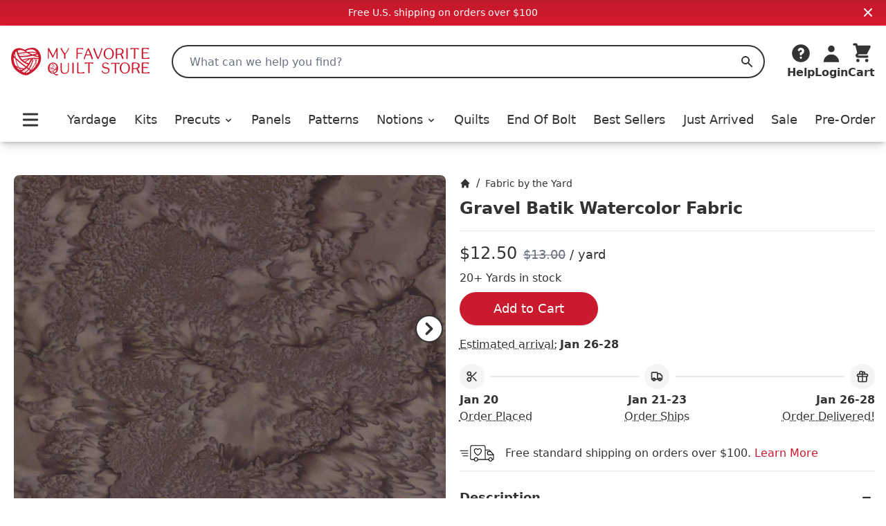

--- FILE ---
content_type: text/html;charset=utf-8
request_url: https://myfavoritequiltstore.com/products/gravel-batik-watercolor-fabric
body_size: 19098
content:
<!DOCTYPE html>
<html lang="en">
  <head>
    <link rel="stylesheet" type="text/css" href="/assets/ProductCard.e35181b6.css">
    <link rel="stylesheet" type="text/css" href="/assets/_default.page.client.e880e728.css">
    <meta charset="utf-8" />
    <title data-rh="true">Gravel Batik Watercolor Fabric - Hoffman Fabrics | My Favorite Quilt Store</title>
    <meta data-rh="true" content="index,follow" name="robots"/><meta data-rh="true" content="strict-origin-when-cross-origin" name="referrer"/><meta data-rh="true" content="My Favorite Quilt Store" property="og:site_name"/><meta data-rh="true" content="1200" property="og:image:width"/><meta data-rh="true" content="628" property="og:image:height"/><meta data-rh="true" content="95073F9EE5A29740CAA19F9FDEB8E413" name="msvalidate.01"/><meta data-rh="true" content="Hoffman Gravel batik is a watercolor 1895 fabric. This fabric is a great basic. It has color variation over the fabric and varies because it is hand dyed." name="description"/><meta data-rh="true" content="https://myfavoritequiltstore.com/products/gravel-batik-watercolor-fabric" property="og:url"/><meta data-rh="true" content="Gravel Batik Watercolor Fabric - Hoffman Fabrics" property="og:title"/><meta data-rh="true" content="product" property="og:type"/><meta data-rh="true" content="Hoffman Gravel batik is a watercolor 1895 fabric. This fabric is a great basic. It has color variation over the fabric and varies because it is hand dyed." property="og:description"/><meta data-rh="true" content="6.25" property="og:price:amount"/><meta data-rh="true" content="USD" property="og:price:currency"/><meta data-rh="true" content="https://cdn.shopify.com/s/files/1/1918/9937/products/Gravel-Batik-Watercolor-Fabric-Hoffman-Fabrics.jpg?v=1762439585" property="og:image"/><meta data-rh="true" content="https://cdn.shopify.com/s/files/1/1918/9937/products/Gravel-Batik-Watercolor-Fabric-Hoffman-Fabrics.jpg?v=1762439585" property="og:image:secure_url"/>
    <link data-rh="true" href="https://myfavoritequiltstore.com/products/gravel-batik-watercolor-fabric" rel="canonical"/><link data-rh="true" as="image" imageSrcSet="https://cdn.shopify.com/s/files/1/1918/9937/products/Gravel-Batik-Watercolor-Fabric-Hoffman-Fabrics_288x.jpg?v=1762439585 288w, https://cdn.shopify.com/s/files/1/1918/9937/products/Gravel-Batik-Watercolor-Fabric-Hoffman-Fabrics_576x.jpg?v=1762439585 576w, https://cdn.shopify.com/s/files/1/1918/9937/products/Gravel-Batik-Watercolor-Fabric-Hoffman-Fabrics_650x.jpg?v=1762439585 650w" rel="preload"/>
    <script data-rh="true" id="gtmScript" type="text/javascript">
          (function(w,d,s,l,i){w[l]=w[l]||[];w[l].push({'gtm.start':
          new Date().getTime(),event:'gtm.js'});var f=d.getElementsByTagName(s)[0],
          j=d.createElement(s),dl=l!='dataLayer'?'&l='+l:'';j.async=true;j.src=
          'https://www.googletagmanager.com/gtm.js?id='+i+dl;f.parentNode.insertBefore(j,f);
          })(window,document,'script','dataLayer','GTM-N74K8RG')
          </script><script data-rh="true" id="elevar" type="module">
            try {
              const response = await fetch("https://shopify-gtm-suite.getelevar.com/configs/772de8f14ebe4e22b41d271420db04f13d7bdfeb/config.json");
              const config = await response.json();
              const scriptUrl = config.script_src_custom_pages;
          
              if (scriptUrl) {
                const { handler } = await import(scriptUrl);
                await handler(config);
              }
            } catch (error) {
              console.error("Elevar Error:", error);
            }
          </script><script data-rh="true" type="application/ld+json">{"@context":"https://schema.org","@type":"Organization","name":"My Favorite Quilt Store","legalName":"My Favorite Quilt Store","url":"https://myfavoritequiltstore.com","description":"Quilt Kits, Precut Quilting Fabric, Yardage, and Notions from top brands and designers for your next project.","logo":"https://cdn.shopify.com/s/files/1/1918/9937/files/MFQS-heart_logo.png?9754910064170225929","foundingDate":"2017-06-01","foundingLocation":{"@type":"Place","address":{"@type":"PostalAddress","addressLocality":"Humble","addressRegion":"TX","postalCode":"77345","addressCountry":"United States"}},"founder":[{"@type":"Person","name":"Margo Pieper","knowsAbout":"Quilting"}],"address":{"@type":"PostalAddress","streetAddress":"1240 Wilson Rd Ct","addressLocality":"Humble","addressRegion":"TX","postalCode":"77396","addressCountry":"United States"},"contactPoint":{"@type":"ContactPoint","contactType":"customer service","telephone":"+1-281-360-1459","email":"Team@MyFavoriteQuiltStore.com"},"sameAs":["https://www.facebook.com/myfavoritequiltstore","https://www.youtube.com/c/MyFavoriteQuiltStore","https://www.instagram.com/myfavoritequiltstore","https://twitter.com/MyFavQuiltStore","https://www.pinterest.com/MyFavoriteQuiltStore","https://www.linkedin.com/company/myfavoritequiltstore/","https://www.snapchat.com/add/myfavquiltstore"]}</script><script data-rh="true" type="application/ld+json">{"@context":"https://schema.org","@type":"Product","name":"Gravel Batik Watercolor Fabric - Hoffman Fabrics","url":"https://myfavoritequiltstore.com/products/gravel-batik-watercolor-fabric","image":["https://cdn.shopify.com/s/files/1/1918/9937/products/Gravel-Batik-Watercolor-Fabric-Hoffman-Fabrics.jpg?v=1762439585"],"description":"Hoffman Gravel batik is a watercolor 1895 fabric. This fabric is a great basic. It has color variation over the fabric and varies because it is hand dyed.","sku":"1895-305","gtin14":"82294053","mpn":"1895-305","brand":{"@type":"Brand","name":"Hoffman Fabrics"},"offers":[{"@type":"Offer","url":"https://myfavoritequiltstore.com/products/gravel-batik-watercolor-fabric","price":"6.25","priceCurrency":"USD","availability":"https://schema.org/InStock","itemCondition":"https://schema.org/NewCondition","priceValidUntil":"2026-04-20","seller":{"@type":"Organization","name":"My Favorite Quilt Store"},"shippingDetails":{"@type":"OfferShippingDetails","shippingRate":{"@type":"MonetaryAmount","value":"5","currency":"USD"},"shippingDestination":{"@type":"DefinedRegion","addressCountry":"US"},"deliveryTime":{"@type":"ShippingDeliveryTime","handlingTime":{"@type":"QuantitativeValue","minValue":0,"maxValue":3,"unitCode":"DAY"},"transitTime":{"@type":"QuantitativeValue","minValue":1,"maxValue":5,"unitCode":"DAY"}}}}]}</script>
    <meta
      name="viewport"
      content="width=device-width, initial-scale=1"
    />
    <link rel="icon" href="/favicon.png" />
  </head>
  <body >
    <div id="page-content"><div class="font-sans text-black"><div class="flex items-center justify-center p-2 md:bg-red-gradient md:text-white bg-gray-200"><div class="text-sm">Free U.S. shipping on orders over $100</div><button class="absolute top-2 right-4"><svg xmlns="http://www.w3.org/2000/svg" viewBox="0 0 20 20" fill="currentColor" aria-hidden="true" class="w-4 h-4 md:w-5 md:h-5"><path fill-rule="evenodd" d="M4.293 4.293a1 1 0 011.414 0L10 8.586l4.293-4.293a1 1 0 111.414 1.414L11.414 10l4.293 4.293a1 1 0 01-1.414 1.414L10 11.414l-4.293 4.293a1 1 0 01-1.414-1.414L8.586 10 4.293 5.707a1 1 0 010-1.414z" clip-rule="evenodd"></path></svg></button></div><nav class="z-10 sticky shadow-lg duration-300 bg-white transition-all top-0"><div class="relative flex items-center justify-between bg-white shadow-md md:hidden"><div class="min-w-[94px]"><button class="p-2 pr-2 rounded-md" id="Mobile-Header-Hamburger" type="button"><span class="sr-only">Open menu</span><svg xmlns="http://www.w3.org/2000/svg" viewBox="0 0 20 20" fill="currentColor" aria-hidden="true" class="w-10 h-8"><path fill-rule="evenodd" d="M3 5a1 1 0 011-1h12a1 1 0 110 2H4a1 1 0 01-1-1zM3 10a1 1 0 011-1h12a1 1 0 110 2H4a1 1 0 01-1-1zM3 15a1 1 0 011-1h12a1 1 0 110 2H4a1 1 0 01-1-1z" clip-rule="evenodd"></path></svg></button><button id="MobileSearchToggle"><svg xmlns="http://www.w3.org/2000/svg" viewBox="0 0 20 20" fill="currentColor" aria-hidden="true" class="w-8 h-8"><path fill-rule="evenodd" d="M8 4a4 4 0 100 8 4 4 0 000-8zM2 8a6 6 0 1110.89 3.476l4.817 4.817a1 1 0 01-1.414 1.414l-4.816-4.816A6 6 0 012 8z" clip-rule="evenodd"></path></svg><span class="hidden">Search</span></button><div style="position:fixed;top:1px;left:1px;width:1px;height:0;padding:0;margin:-1px;overflow:hidden;clip:rect(0, 0, 0, 0);white-space:nowrap;border-width:0;display:none"></div></div><a class="w-12 p-1 py-2 flex flex-[5 0 auto] grow justify-center max-w-[160px]" href="/" rel="external"><span class="sr-only">My Favorite Quilt Store</span><div class=""><img alt="My Favorite Quilt Store Logo" class="" decoding="async" height="40.031397174254316px" loading="eager" src="/assets/logo.svg" width="200px"/></div></a><div class="flex justify-end"><a aria-label="Cart" class="justify-end shrink flex md:mb-0 md:flex-col items-center group hover:text-red focus:outline-none" href="/cart" id="Mobile-Header-Cart"><div class="relative order-last mr-2 md:-z-10 md:mr-0 md:order-first"><svg xmlns="http://www.w3.org/2000/svg" viewBox="0 0 20 20" fill="currentColor" aria-hidden="true" class="w-8 h-8"><path d="M3 1a1 1 0 000 2h1.22l.305 1.222a.997.997 0 00.01.042l1.358 5.43-.893.892C3.74 11.846 4.632 14 6.414 14H15a1 1 0 000-2H6.414l1-1H14a1 1 0 00.894-.553l3-6A1 1 0 0017 3H6.28l-.31-1.243A1 1 0 005 1H3zM16 16.5a1.5 1.5 0 11-3 0 1.5 1.5 0 013 0zM6.5 18a1.5 1.5 0 100-3 1.5 1.5 0 000 3z"></path></svg></div><div class="flex -mr-1 text-xs font-semibold md:flex-col 2xs:mr-0 md:items-center 2xs:text-sm sm:text-base md:font-bold"><span class="hidden text-base md:inline">Cart</span></div></a></div></div><div class="hidden pt-6 shadow-md md:block"><header class="px-4 m-auto max-w-7xl"><div class="relative flex items-center justify-between"><a class="mr-4 lg:mr-8 focus:outline-none" href="/" rel="external"><span class="sr-only">My Favorite Quilt Store</span><div class=""><img alt="My Favorite Quilt Store Logo" class="" decoding="async" height="40.031397174254316px" loading="eager" src="/assets/logo.svg" width="200px"/></div></a><div class="relative flex-1 mr-2 md:mr-6 lg:mr-8"><label class="hidden" id="headlessui-combobox-label-:Rqcl:" data-headlessui-state="">Search My Favorite Quilt Store</label><input class="relative w-full h-12 pl-6 rounded-full border-2 border-black focus:ring-0 focus:border-black focus:outline-none " placeholder="What can we help you find?" id="headlessui-combobox-input-:R1acl:" role="combobox" type="text" aria-expanded="false" aria-autocomplete="list" data-headlessui-state="" value=""/><button aria-label="Search" class="absolute inset-y-0 right-0 flex items-center px-4 focus:outline-none "><svg xmlns="http://www.w3.org/2000/svg" viewBox="0 0 20 20" fill="currentColor" aria-hidden="true" class="w-5 h-5 text-black"><path fill-rule="evenodd" d="M8 4a4 4 0 100 8 4 4 0 000-8zM2 8a6 6 0 1110.89 3.476l4.817 4.817a1 1 0 01-1.414 1.414l-4.816-4.816A6 6 0 012 8z" clip-rule="evenodd"></path></svg><span class="hidden">Search</span></button></div><div class="flex items-end justify-between gap-4 lg:gap-6 xl:gap-8"><div class="inline-block w-full" data-headlessui-state=""><button aria-label="Help" class="flex flex-col items-center hover:text-red focus:outline-none" id="headlessui-menu-button-:Rncl:" type="button" aria-haspopup="menu" aria-expanded="false" data-headlessui-state=""><svg xmlns="http://www.w3.org/2000/svg" viewBox="0 0 20 20" fill="currentColor" aria-hidden="true" class="w-8 h-8"><path fill-rule="evenodd" d="M18 10a8 8 0 11-16 0 8 8 0 0116 0zm-8-3a1 1 0 00-.867.5 1 1 0 11-1.731-1A3 3 0 0113 8a3.001 3.001 0 01-2 2.83V11a1 1 0 11-2 0v-1a1 1 0 011-1 1 1 0 100-2zm0 8a1 1 0 100-2 1 1 0 000 2z" clip-rule="evenodd"></path></svg><span class="font-bold">Help</span></button></div><a class="flex flex-col items-center hover:text-red focus:outline-none" href="/account/login" id="Desktop-Header-Account"><svg xmlns="http://www.w3.org/2000/svg" viewBox="0 0 20 20" fill="currentColor" aria-hidden="true" class="w-8 h-8"><path fill-rule="evenodd" d="M10 9a3 3 0 100-6 3 3 0 000 6zm-7 9a7 7 0 1114 0H3z" clip-rule="evenodd"></path></svg><span class="font-bold">Login</span></a><a aria-label="Cart" class="undefined flex md:mb-0 md:flex-col items-center group hover:text-red focus:outline-none" href="/cart" id="Desktop-Header-Cart"><div class="relative order-last mr-2 md:-z-10 md:mr-0 md:order-first"><svg xmlns="http://www.w3.org/2000/svg" viewBox="0 0 20 20" fill="currentColor" aria-hidden="true" class="w-8 h-8"><path d="M3 1a1 1 0 000 2h1.22l.305 1.222a.997.997 0 00.01.042l1.358 5.43-.893.892C3.74 11.846 4.632 14 6.414 14H15a1 1 0 000-2H6.414l1-1H14a1 1 0 00.894-.553l3-6A1 1 0 0017 3H6.28l-.31-1.243A1 1 0 005 1H3zM16 16.5a1.5 1.5 0 11-3 0 1.5 1.5 0 013 0zM6.5 18a1.5 1.5 0 100-3 1.5 1.5 0 000 3z"></path></svg></div><div class="flex -mr-1 text-xs font-semibold md:flex-col 2xs:mr-0 md:items-center 2xs:text-sm sm:text-base md:font-bold"><span class="hidden text-base md:inline">Cart</span></div></a></div></div><div class="flex items-center pt-4 pb-2 lg:pt-8"><div class="flex items-center justify-between w-full"><button class="p-2 pr-2 rounded-md" id="Desktop-Header-Hamburger" type="button"><span class="sr-only">Open menu</span><svg xmlns="http://www.w3.org/2000/svg" viewBox="0 0 20 20" fill="currentColor" aria-hidden="true" class="w-10 h-8"><path fill-rule="evenodd" d="M3 5a1 1 0 011-1h12a1 1 0 110 2H4a1 1 0 01-1-1zM3 10a1 1 0 011-1h12a1 1 0 110 2H4a1 1 0 01-1-1zM3 15a1 1 0 011-1h12a1 1 0 110 2H4a1 1 0 01-1-1z" clip-rule="evenodd"></path></svg></button><a class="  flex items-center xl:text-lg font-medium focus:outline-none hover:text-red" href="/collections/yardage">Yardage</a><a class="  flex items-center xl:text-lg font-medium focus:outline-none hover:text-red" href="/collections/quilt-kits">Kits</a><ul class=" flex items-center"><li class=""><button class="flex items-center xl:text-lg font-medium transition duration-150 ease-in-out border-b focus:outline-none hover:text-red border-white " id="headlessui-menu-button-:R2ekl:" type="button" aria-haspopup="menu" aria-expanded="false" data-headlessui-state=""><a class="focus:outline-none" href="/collections/precut-quilting-fabric">Precuts<svg xmlns="http://www.w3.org/2000/svg" viewBox="0 0 20 20" fill="currentColor" aria-hidden="true" class="inline w-4 h-4 ml-1"><path fill-rule="evenodd" d="M5.293 7.293a1 1 0 011.414 0L10 10.586l3.293-3.293a1 1 0 111.414 1.414l-4 4a1 1 0 01-1.414 0l-4-4a1 1 0 010-1.414z" clip-rule="evenodd"></path></svg></a></button></li></ul><a class="  flex items-center xl:text-lg font-medium focus:outline-none hover:text-red" href="/collections/panels">Panels</a><a class="  flex items-center xl:text-lg font-medium focus:outline-none hover:text-red" href="/collections/quilt-patterns-books">Patterns</a><ul class=" flex items-center"><li class=""><button class="flex items-center xl:text-lg font-medium transition duration-150 ease-in-out border-b focus:outline-none hover:text-red border-white " id="headlessui-menu-button-:R2qkl:" type="button" aria-haspopup="menu" aria-expanded="false" data-headlessui-state=""><a class="focus:outline-none" href="/collections/quilting-notions">Notions<svg xmlns="http://www.w3.org/2000/svg" viewBox="0 0 20 20" fill="currentColor" aria-hidden="true" class="inline w-4 h-4 ml-1"><path fill-rule="evenodd" d="M5.293 7.293a1 1 0 011.414 0L10 10.586l3.293-3.293a1 1 0 111.414 1.414l-4 4a1 1 0 01-1.414 0l-4-4a1 1 0 010-1.414z" clip-rule="evenodd"></path></svg></a></button></li></ul><a class="  flex items-center xl:text-lg font-medium focus:outline-none hover:text-red" href="/collections/quilts-for-sale">Quilts</a><a class="  flex items-center xl:text-lg font-medium focus:outline-none hover:text-red" href="/collections/end-of-bolt">End Of Bolt</a><a class=" md:hidden lg:block flex items-center xl:text-lg font-medium focus:outline-none hover:text-red" href="/collections/best-sellers">Best Sellers</a><a class="  flex items-center xl:text-lg font-medium focus:outline-none hover:text-red" href="/collections/just-arrived">Just Arrived</a><a class="  flex items-center xl:text-lg font-medium focus:outline-none hover:text-red" href="/collections/sale">Sale</a><a class=" md:hidden lg:block flex items-center xl:text-lg font-medium focus:outline-none hover:text-red" href="/collections/pre-order">Pre-Order</a></div></div></header></div></nav><main class="mx-auto mt-6 md:mt-12 max-w-7xl"><div class="max-w-4xl mx-auto lg:max-w-none"><div class="flex flex-col md:flex-row md:gap-10"><div class="w-full px-4 md:ml-4 md:px-0 md:mt-0 md:basis-1/2"><div class="relative flex flex-col"><div class="relative flex overflow-x-scroll flex-nowrap snap-x snap-proximity hidden-scrollable"><div class="snap-center min-w-[stretch] "><div class="h-full mx-1"><div class="w-full h-full"><div style="position:relative;overflow:hidden;z-index:-1"><div style="padding-bottom:100%"></div><img alt="Gravel Batik Watercolor Fabric-Hoffman Fabrics-My Favorite Quilt Store" class="rounded-lg" decoding="async" height="1" loading="eager" sizes="(min-width: 1600px) 960px, (min-width: 750px) calc((100vw - 11.5rem) / 2), calc(100vw - 4rem)" src="https://cdn.shopify.com/s/files/1/1918/9937/products/Gravel-Batik-Watercolor-Fabric-Hoffman-Fabrics.jpg?v=1762439585" srcSet="https://cdn.shopify.com/s/files/1/1918/9937/products/Gravel-Batik-Watercolor-Fabric-Hoffman-Fabrics_288x.jpg?v=1762439585 288w, https://cdn.shopify.com/s/files/1/1918/9937/products/Gravel-Batik-Watercolor-Fabric-Hoffman-Fabrics_576x.jpg?v=1762439585 576w, https://cdn.shopify.com/s/files/1/1918/9937/products/Gravel-Batik-Watercolor-Fabric-Hoffman-Fabrics_650x.jpg?v=1762439585 650w" style="position:absolute;width:100%;height:100%;top:0;bottom:0;left:0;right:0;object-fit:cover;object-position:center;opacity:1;transition:opacity 0.2s ease" width="1"/></div></div></div></div><div class="snap-center min-w-[stretch] "><div class="h-full mx-1"><div class="w-full h-full"><div style="position:relative;overflow:hidden;z-index:-1"><div style="padding-bottom:100%"></div><img alt="Gravel Batik Watercolor Fabric-Hoffman Fabrics-My Favorite Quilt Store" aria-hidden="true" class="rounded-lg" decoding="async" loading="lazy" src="https://cdn.shopify.com/s/files/1/1918/9937/products/Gravel-Batik-Watercolor-Fabric-Hoffman-Fabrics-2_10x.jpg?v=1743876181" style="position:absolute;width:100%;height:100%;top:0;bottom:0;left:0;right:0;object-fit:cover;object-position:center"/><noscript><img alt="Gravel Batik Watercolor Fabric-Hoffman Fabrics-My Favorite Quilt Store" class="rounded-lg" decoding="async" height="1" loading="lazy" src="https://cdn.shopify.com/s/files/1/1918/9937/products/Gravel-Batik-Watercolor-Fabric-Hoffman-Fabrics-2.jpg?v=1743876181" srcSet="https://cdn.shopify.com/s/files/1/1918/9937/products/Gravel-Batik-Watercolor-Fabric-Hoffman-Fabrics-2_288x.jpg?v=1743876181 288w, https://cdn.shopify.com/s/files/1/1918/9937/products/Gravel-Batik-Watercolor-Fabric-Hoffman-Fabrics-2_576x.jpg?v=1743876181 576w, https://cdn.shopify.com/s/files/1/1918/9937/products/Gravel-Batik-Watercolor-Fabric-Hoffman-Fabrics-2_650x.jpg?v=1743876181 650w" style="position:absolute;width:100%;height:100%;top:0;bottom:0;left:0;right:0;object-fit:cover;object-position:center;opacity:1" width="1"/></noscript></div></div></div></div></div><button aria-label="Previous" class="invisible absolute self-start top-1/4 border-8 border-transparent"><svg xmlns="http://www.w3.org/2000/svg" viewBox="0 0 20 20" fill="currentColor" aria-hidden="true" class="hidden w-10 h-10 mx-auto bg-white border-2 border-current border-solid rounded-full md:block"><path fill-rule="evenodd" d="M12.707 5.293a1 1 0 010 1.414L9.414 10l3.293 3.293a1 1 0 01-1.414 1.414l-4-4a1 1 0 010-1.414l4-4a1 1 0 011.414 0z" clip-rule="evenodd"></path></svg></button><button aria-label="Next" class="invisible absolute self-end top-1/4 border-8 border-transparent"><svg xmlns="http://www.w3.org/2000/svg" viewBox="0 0 20 20" fill="currentColor" aria-hidden="true" class="hidden w-10 h-10 mx-auto bg-white border-2 border-current border-solid rounded-full md:block"><path fill-rule="evenodd" d="M7.293 14.707a1 1 0 010-1.414L10.586 10 7.293 6.707a1 1 0 011.414-1.414l4 4a1 1 0 010 1.414l-4 4a1 1 0 01-1.414 0z" clip-rule="evenodd"></path></svg></button><div class="grid grid-cols-4 gap-4 pt-2"><button class="ring-red pointer-events-none rounded-lg ring-2" value="0"><div style="position:relative;overflow:hidden;z-index:-1"><div style="padding-bottom:100%"></div><img aria-hidden="true" class="rounded-lg" decoding="async" loading="lazy" src="https://cdn.shopify.com/s/files/1/1918/9937/products/Gravel-Batik-Watercolor-Fabric-Hoffman-Fabrics_10x.jpg?v=1762439585" style="position:absolute;width:100%;height:100%;top:0;bottom:0;left:0;right:0;object-fit:cover;object-position:center"/><noscript><img class="rounded-lg" decoding="async" height="1" loading="lazy" src="https://cdn.shopify.com/s/files/1/1918/9937/products/Gravel-Batik-Watercolor-Fabric-Hoffman-Fabrics.jpg?v=1762439585" srcSet="https://cdn.shopify.com/s/files/1/1918/9937/products/Gravel-Batik-Watercolor-Fabric-Hoffman-Fabrics_288x.jpg?v=1762439585 288w, https://cdn.shopify.com/s/files/1/1918/9937/products/Gravel-Batik-Watercolor-Fabric-Hoffman-Fabrics_576x.jpg?v=1762439585 576w, https://cdn.shopify.com/s/files/1/1918/9937/products/Gravel-Batik-Watercolor-Fabric-Hoffman-Fabrics_650x.jpg?v=1762439585 650w" style="position:absolute;width:100%;height:100%;top:0;bottom:0;left:0;right:0;object-fit:cover;object-position:center;opacity:1" width="1"/></noscript></div></button><button class="ring-transparent rounded-lg ring-2" value="1"><div style="position:relative;overflow:hidden;z-index:-1"><div style="padding-bottom:100%"></div><img aria-hidden="true" class="rounded-lg" decoding="async" loading="lazy" src="https://cdn.shopify.com/s/files/1/1918/9937/products/Gravel-Batik-Watercolor-Fabric-Hoffman-Fabrics-2_10x.jpg?v=1743876181" style="position:absolute;width:100%;height:100%;top:0;bottom:0;left:0;right:0;object-fit:cover;object-position:center"/><noscript><img class="rounded-lg" decoding="async" height="1" loading="lazy" src="https://cdn.shopify.com/s/files/1/1918/9937/products/Gravel-Batik-Watercolor-Fabric-Hoffman-Fabrics-2.jpg?v=1743876181" srcSet="https://cdn.shopify.com/s/files/1/1918/9937/products/Gravel-Batik-Watercolor-Fabric-Hoffman-Fabrics-2_288x.jpg?v=1743876181 288w, https://cdn.shopify.com/s/files/1/1918/9937/products/Gravel-Batik-Watercolor-Fabric-Hoffman-Fabrics-2_576x.jpg?v=1743876181 576w, https://cdn.shopify.com/s/files/1/1918/9937/products/Gravel-Batik-Watercolor-Fabric-Hoffman-Fabrics-2_650x.jpg?v=1743876181 650w" style="position:absolute;width:100%;height:100%;top:0;bottom:0;left:0;right:0;object-fit:cover;object-position:center;opacity:1" width="1"/></noscript></div></button></div></div></div><div class="p-4 md:px-4 md:py-0 md:basis-1/2"><nav aria-label="Breadcrumb" class=""><ol class="flex items-center space-x-2" role="list"><li><div class="flex items-center text-sm"><a aria-label="Home" class="font-medium hover:text-red" href="/"><span class="hidden">Home</span><svg xmlns="http://www.w3.org/2000/svg" viewBox="0 0 20 20" fill="currentColor" aria-hidden="true" class="w-4 h-4"><path d="M10.707 2.293a1 1 0 00-1.414 0l-7 7a1 1 0 001.414 1.414L4 10.414V17a1 1 0 001 1h2a1 1 0 001-1v-2a1 1 0 011-1h2a1 1 0 011 1v2a1 1 0 001 1h2a1 1 0 001-1v-6.586l.293.293a1 1 0 001.414-1.414l-7-7z"></path></svg></a></div></li><div>/</div><li><div class="flex items-center text-sm"><a class="font-medium hover:text-red link-underline link-underline-red" href="/collections/yardage">Fabric by the Yard</a></div></li></ol></nav><h1 class="mt-2 text-xl font-bold select-all md:text-2xl">Gravel Batik Watercolor Fabric</h1><hr class="w-full my-4 border-gray-200 border-1"/><div class="mb-2"><span class="text-2xl" id="product-price">$12.50</span> <span class="text-lg pl-1 text-gray-500 line-through">$13.00</span><span class="text-lg"> / yard</span></div><div class="mb-2 ">20+ Yards in stock</div><button class="flex justify-center items-center h-12 text-lg rounded-full shadow bg-red text-white hover-red-dark  cursor-pointer w-[200px] atc" type="submit" aria-label="Add to Cart">Add to Cart</button><div class="my-4"><div class="pb-4"><div class="" data-headlessui-state=""><div><button class="flex" type="button" aria-expanded="false" data-headlessui-state=""><div class="font-light underline decoration-dotted underline-offset-4">Estimated arrival:</div><div class="pl-1 font-bold">Jan 26-28</div></button></div></div><div style="position:fixed;top:1px;left:1px;width:1px;height:0;padding:0;margin:-1px;overflow:hidden;clip:rect(0, 0, 0, 0);white-space:nowrap;border-width:0;display:none"></div></div><div class="flex"><div class="flex flex-col grow"><div class="flex flex-row items-center"><div class="p-2 mr-2 bg-gray-100 rounded-full w-min"><svg xmlns="http://www.w3.org/2000/svg" fill="none" viewBox="0 0 24 24" stroke-width="2" stroke="currentColor" aria-hidden="true" class="w-5 h-5"><path stroke-linecap="round" stroke-linejoin="round" d="M14.121 14.121L19 19m-7-7l7-7m-7 7l-2.879 2.879M12 12L9.121 9.121m0 5.758a3 3 0 10-4.243 4.243 3 3 0 004.243-4.243zm0-5.758a3 3 0 10-4.243-4.243 3 3 0 004.243 4.243z"></path></svg></div><div class="w-full h-[2px] bg-gray-200"></div></div><div class="pt-1 font-bold">Jan 20</div><div class="" data-headlessui-state=""><div><button class="font-light underline decoration-dotted underline-offset-4" type="button" aria-expanded="false" data-headlessui-state="">Order Placed</button></div></div><div style="position:fixed;top:1px;left:1px;width:1px;height:0;padding:0;margin:-1px;overflow:hidden;clip:rect(0, 0, 0, 0);white-space:nowrap;border-width:0;display:none"></div></div><div class="flex flex-col items-center grow"><div class="flex flex-row items-center w-full grow"><div class="w-full h-[2px] bg-gray-200"></div><div class="p-2 mx-2 bg-gray-100 rounded-full w-min"><svg xmlns="http://www.w3.org/2000/svg" fill="none" viewBox="0 0 24 24" stroke-width="2" stroke="currentColor" aria-hidden="true" class="w-5 h-5"><path d="M9 17a2 2 0 11-4 0 2 2 0 014 0zM19 17a2 2 0 11-4 0 2 2 0 014 0z"></path><path stroke-linecap="round" stroke-linejoin="round" d="M13 16V6a1 1 0 00-1-1H4a1 1 0 00-1 1v10a1 1 0 001 1h1m8-1a1 1 0 01-1 1H9m4-1V8a1 1 0 011-1h2.586a1 1 0 01.707.293l3.414 3.414a1 1 0 01.293.707V16a1 1 0 01-1 1h-1m-6-1a1 1 0 001 1h1M5 17a2 2 0 104 0m-4 0a2 2 0 114 0m6 0a2 2 0 104 0m-4 0a2 2 0 114 0"></path></svg></div><div class="w-full h-[2px] bg-gray-200"></div></div><div class="pt-1 font-bold">Jan 21-23</div><div class="" data-headlessui-state=""><div><button class="font-light underline decoration-dotted underline-offset-4" type="button" aria-expanded="false" data-headlessui-state="">Order Ships</button></div></div><div style="position:fixed;top:1px;left:1px;width:1px;height:0;padding:0;margin:-1px;overflow:hidden;clip:rect(0, 0, 0, 0);white-space:nowrap;border-width:0;display:none"></div></div><div class="flex flex-col items-end grow"><div class="flex flex-row items-center w-full grow"><div class="w-full h-[2px] bg-gray-200"></div><div class="p-2 ml-2 bg-gray-100 rounded-full w-min"><svg xmlns="http://www.w3.org/2000/svg" fill="none" viewBox="0 0 24 24" stroke-width="2" stroke="currentColor" aria-hidden="true" class="w-5 h-5"><path stroke-linecap="round" stroke-linejoin="round" d="M12 8v13m0-13V6a2 2 0 112 2h-2zm0 0V5.5A2.5 2.5 0 109.5 8H12zm-7 4h14M5 12a2 2 0 110-4h14a2 2 0 110 4M5 12v7a2 2 0 002 2h10a2 2 0 002-2v-7"></path></svg></div></div><div class="pt-1 font-bold">Jan 26-28</div><div class="" data-headlessui-state=""><div><button class="font-light underline decoration-dotted underline-offset-4" type="button" aria-expanded="false" data-headlessui-state="">Order Delivered!</button></div></div><div style="position:fixed;top:1px;left:1px;width:1px;height:0;padding:0;margin:-1px;overflow:hidden;clip:rect(0, 0, 0, 0);white-space:nowrap;border-width:0;display:none"></div></div></div></div><div class="flex items-center mt-4"><div class="pr-4"><svg height="50" version="1.1" viewBox="0 0 256 256" width="50" xml:space="preserve" xmlns="http://www.w3.org/2000/svg"><g transform="translate(128 128) scale(0.72 0.72)"><g transform="translate(-175.05 -175.05000000000004) scale(3.89 3.89)"><path d="M 89.334 47.69 L 79.145 36.229 c -0.5 -0.563 -1.218 -0.885 -1.97 -0.885 h -9.356 v -6.467 c 0 -3.053 -2.1 -5.537 -4.681 -5.537 H 31.866 c -2.581 0 -4.681 2.484 -4.681 5.537 v 30.23 c 0 1.758 1.245 3.188 2.774 3.188 h 7.277 c 0.563 2.495 2.794 4.365 5.457 4.365 s 4.893 -1.87 5.457 -4.365 h 17.669 h 2 h 7.542 c 0.563 2.495 2.794 4.365 5.457 4.365 s 4.894 -1.87 5.457 -4.365 h 1.089 c 1.453 0 2.636 -1.183 2.636 -2.636 V 49.441 C 90 48.797 89.764 48.175 89.334 47.69 z M 86.773 47.819 H 74.619 c -0.255 0 -0.463 -0.207 -0.463 -0.462 v -5.44 c 0 -0.255 0.208 -0.463 0.463 -0.463 h 6.495 L 86.773 47.819 z M 42.693 64.66 c -1.984 0 -3.598 -1.614 -3.598 -3.598 c 0 -1.984 1.614 -3.599 3.598 -3.599 s 3.598 1.614 3.598 3.599 C 46.291 63.046 44.677 64.66 42.693 64.66 z M 65.818 60.295 H 48.232 c -0.376 -2.724 -2.713 -4.831 -5.539 -4.831 s -5.163 2.107 -5.539 4.831 h -7.195 c -0.366 0 -0.774 -0.487 -0.774 -1.188 v -30.23 c 0 -1.95 1.203 -3.537 2.681 -3.537 h 31.272 c 1.479 0 2.681 1.587 2.681 3.537 v 6.467 V 60.295 z M 80.817 64.66 c -1.983 0 -3.598 -1.614 -3.598 -3.598 c 0 -1.984 1.614 -3.599 3.598 -3.599 c 1.984 0 3.599 1.614 3.599 3.599 C 84.416 63.046 82.802 64.66 80.817 64.66 z M 87.364 60.295 h -1.007 c -0.376 -2.724 -2.714 -4.831 -5.54 -4.831 s -5.163 2.107 -5.539 4.831 h -7.46 V 37.344 h 9.356 c 0.182 0 0.354 0.078 0.476 0.214 l 1.686 1.896 h -4.717 c -1.358 0 -2.463 1.105 -2.463 2.463 v 5.44 c 0 1.357 1.104 2.462 2.463 2.462 H 88 v 9.84 C 88 60.01 87.715 60.295 87.364 60.295 z" stroke-linecap="round" transform=" matrix(1 0 0 1 0 0) "></path><path d="M 21.207 52.942 H 8.615 c -0.552 0 -1 -0.447 -1 -1 s 0.448 -1 1 -1 h 12.592 c 0.552 0 1 0.447 1 1 S 21.759 52.942 21.207 52.942 z" stroke-linecap="round" transform=" matrix(1 0 0 1 0 0) "></path><path d="M 21.207 46.031 H 4.617 c -0.552 0 -1 -0.448 -1 -1 s 0.448 -1 1 -1 h 16.59 c 0.552 0 1 0.448 1 1 S 21.759 46.031 21.207 46.031 z" stroke-linecap="round" transform=" matrix(1 0 0 1 0 0) "></path><path d="M 21.207 39.121 H 1 c -0.552 0 -1 -0.448 -1 -1 s 0.448 -1 1 -1 h 20.207 c 0.552 0 1 0.448 1 1 S 21.759 39.121 21.207 39.121 z" stroke-linecap="round" transform=" matrix(1 0 0 1 0 0) "></path><path d="M 47.407 51.363 l -0.487 -0.271 c -2.198 -1.226 -5.625 -4.11 -7.051 -5.936 c -3.075 -3.936 -3.68 -8.629 -1.439 -11.161 c 1.085 -1.226 2.606 -1.933 4.285 -1.991 c 1.646 -0.06 3.283 0.522 4.693 1.645 c 1.41 -1.123 3.042 -1.717 4.691 -1.645 c 1.679 0.058 3.2 0.765 4.286 1.99 v 0 c 2.24 2.532 1.635 7.226 -1.439 11.161 c -1.427 1.826 -4.854 4.71 -7.051 5.936 L 47.407 51.363 z M 42.935 34 c -0.051 0 -0.101 0.001 -0.151 0.002 c -1.125 0.039 -2.139 0.507 -2.856 1.317 c -1.576 1.781 -0.924 5.48 1.518 8.604 c 1.174 1.504 3.979 3.902 5.962 5.133 c 1.982 -1.231 4.787 -3.629 5.962 -5.133 c 2.44 -3.125 3.094 -6.824 1.518 -8.604 c -0.718 -0.811 -1.732 -1.278 -2.857 -1.317 c -1.348 -0.036 -2.762 0.554 -3.921 1.693 l -0.701 0.689 l -0.701 -0.689 C 45.59 34.598 44.256 34 42.935 34 z" stroke-linecap="round" transform=" matrix(1 0 0 1 0 0) "></path></g></g></svg></div><div>Free standard shipping on orders over $100. <a class="text-red" href="/pages/shipping-and-returns">Learn More</a></div></div><section aria-labelledby="details-heading" class="border-b"><h2 class="sr-only" id="details-heading">Product Details</h2><div class="border-t divide-y divide-gray-200"><div data-headlessui-state="open"><h3><button class="relative flex items-center justify-between w-full py-6 text-left group" id="headlessui-disclosure-button-:R6hiit:" type="button" aria-expanded="true" data-headlessui-state="open"><span class="font-bold text-lg text-black group-hover:text-red link-underline link-underline-red">Description</span><span class="flex items-center ml-6"><svg xmlns="http://www.w3.org/2000/svg" viewBox="0 0 20 20" fill="currentColor" aria-hidden="true" class="block w-6 h-6 group-hover:text-red"><path fill-rule="evenodd" d="M5 10a1 1 0 011-1h8a1 1 0 110 2H6a1 1 0 01-1-1z" clip-rule="evenodd"></path></svg></span></button></h3><div class="" id="headlessui-disclosure-panel-:Rahiit:" data-headlessui-state="open"><div class="pb-6 prose list-none"><p>Hoffman Gravel batik is a watercolor 1895 fabric. This fabric is a great basic. It has color variation over the fabric and varies because it is hand dyed.</p>
</div></div></div></div><div class="border-t divide-y divide-gray-200"><div data-headlessui-state=""><h3><button class="relative flex items-center justify-between w-full py-6 text-left group" id="headlessui-disclosure-button-:R7hiit:" type="button" aria-expanded="false" data-headlessui-state=""><span class="font-bold text-lg text-black group-hover:text-red link-underline link-underline-red">Product details</span><span class="flex items-center ml-6"><svg xmlns="http://www.w3.org/2000/svg" viewBox="0 0 20 20" fill="currentColor" aria-hidden="true" class="block w-6 h-6 group-hover:text-red"><path fill-rule="evenodd" d="M10 5a1 1 0 011 1v3h3a1 1 0 110 2h-3v3a1 1 0 11-2 0v-3H6a1 1 0 110-2h3V6a1 1 0 011-1z" clip-rule="evenodd"></path></svg></span></button></h3></div></div></section></div></div></div></main><div class="slider-wrapper undefined"><div class="slider-header"><h3 class="slider-header-title"><span style="background-image:linear-gradient(#cb192d, #B20014);background-position:bottom left;background-size:0% 2px;background-repeat:no-repeat;padding-bottom:4px"><a href="/collections/1895-watercolor-batik">More from 1895 Watercolor Batik</a></span></h3><a class="invisible slider-header-more md:visible" href="/collections/1895-watercolor-batik">See more</a></div><div class="relative flex flex-col w-full"><div class="flex overflow-x-scroll hidden-scrollable flex-nowrap hover-none:snap-x hover-none:snap-mandatory"><div class="slider-pane-offset hover-none:snap-center hover-none:snap-normal min-w-[250px] max-w-[250px] pb-4 mr-8"><div class=""><a class="" href="/products/raven-batik-solid-black-fabric?s=FabricCollectionSlider"><div class="w-full h-auto"><div style="position:relative;overflow:hidden;z-index:-1"><div style="padding-bottom:100%"></div><img alt="Raven Batik Solid Black Fabric" aria-hidden="true" class="rounded-md" decoding="async" loading="lazy" src="https://cdn.shopify.com/s/files/1/1918/9937/products/Raven-Batik-Solid-Black-Fabric-Hoffman-Fabrics_10x.jpg?v=1762439479" style="position:absolute;width:100%;height:100%;top:0;bottom:0;left:0;right:0;object-fit:cover;object-position:center"/><noscript><img alt="Raven Batik Solid Black Fabric" class="rounded-md" decoding="async" height="1" loading="lazy" src="https://cdn.shopify.com/s/files/1/1918/9937/products/Raven-Batik-Solid-Black-Fabric-Hoffman-Fabrics.jpg?v=1762439479" srcSet="https://cdn.shopify.com/s/files/1/1918/9937/products/Raven-Batik-Solid-Black-Fabric-Hoffman-Fabrics_288x.jpg?v=1762439479 288w, https://cdn.shopify.com/s/files/1/1918/9937/products/Raven-Batik-Solid-Black-Fabric-Hoffman-Fabrics_576x.jpg?v=1762439479 576w, https://cdn.shopify.com/s/files/1/1918/9937/products/Raven-Batik-Solid-Black-Fabric-Hoffman-Fabrics_650x.jpg?v=1762439479 650w" style="position:absolute;width:100%;height:100%;top:0;bottom:0;left:0;right:0;object-fit:cover;object-position:center;opacity:1" width="1"/></noscript></div></div><div><div class="pt-2 text-center align-baseline font-bold"><div><span class="" id="product-price">$12.50</span><span class=""> / yd</span></div></div><h3 class="text-center truncate">Raven Batik Solid Black Fabric</h3><div class="font-light text-center truncate">Hoffman Fabrics</div></div></a><div class="flex justify-center"><button class="flex justify-center items-center h-12 text-lg rounded-full shadow bg-gray-100 hover-red  cursor-pointer w-[200px] atc" type="submit" aria-label="Add to Cart">Add to Cart</button></div></div></div><div class="slider-pane-offset hover-none:snap-center hover-none:snap-normal min-w-[250px] max-w-[250px] pb-4 mr-8"><div class=""><a class="" href="/products/skipper-batik-watercolor-blue-fabric?s=FabricCollectionSlider"><div class="w-full h-auto"><div style="position:relative;overflow:hidden;z-index:-1"><div style="padding-bottom:100%"></div><img alt="Skipper Batik Watercolor Fabric" aria-hidden="true" class="rounded-md" decoding="async" loading="lazy" src="https://cdn.shopify.com/s/files/1/1918/9937/products/Skipper-Batik-Watercolor-Fabric-Hoffman-Fabrics_10x.jpg?v=1762439488" style="position:absolute;width:100%;height:100%;top:0;bottom:0;left:0;right:0;object-fit:cover;object-position:center"/><noscript><img alt="Skipper Batik Watercolor Fabric" class="rounded-md" decoding="async" height="1" loading="lazy" src="https://cdn.shopify.com/s/files/1/1918/9937/products/Skipper-Batik-Watercolor-Fabric-Hoffman-Fabrics.jpg?v=1762439488" srcSet="https://cdn.shopify.com/s/files/1/1918/9937/products/Skipper-Batik-Watercolor-Fabric-Hoffman-Fabrics_288x.jpg?v=1762439488 288w, https://cdn.shopify.com/s/files/1/1918/9937/products/Skipper-Batik-Watercolor-Fabric-Hoffman-Fabrics_576x.jpg?v=1762439488 576w, https://cdn.shopify.com/s/files/1/1918/9937/products/Skipper-Batik-Watercolor-Fabric-Hoffman-Fabrics_650x.jpg?v=1762439488 650w" style="position:absolute;width:100%;height:100%;top:0;bottom:0;left:0;right:0;object-fit:cover;object-position:center;opacity:1" width="1"/></noscript></div></div><div><div class="pt-2 text-center align-baseline font-bold"><div><span class="" id="product-price">$12.50</span><span class=""> / yd</span></div></div><h3 class="text-center truncate">Skipper Batik Watercolor Fabric</h3><div class="font-light text-center truncate">Hoffman Fabrics</div></div></a><div class="flex justify-center"><button class="flex justify-center items-center h-12 text-lg rounded-full shadow bg-gray-100 hover-red  cursor-pointer w-[200px] atc" type="submit" aria-label="Add to Cart">Add to Cart</button></div></div></div><div class="slider-pane-offset hover-none:snap-center hover-none:snap-normal min-w-[250px] max-w-[250px] pb-4 mr-8"><div class=""><a class="" href="/products/bali-watercolor-charcoal-fabric?s=FabricCollectionSlider"><div class="w-full h-auto"><div style="position:relative;overflow:hidden;z-index:-1"><div style="padding-bottom:100%"></div><img alt="Bali Watercolor Charcoal Fabric" aria-hidden="true" class="rounded-md" decoding="async" loading="lazy" src="https://cdn.shopify.com/s/files/1/1918/9937/products/Bali-Watercolor-Charcoal-Fabric-Hoffman-Fabrics_10x.jpg?v=1762449081" style="position:absolute;width:100%;height:100%;top:0;bottom:0;left:0;right:0;object-fit:cover;object-position:center"/><noscript><img alt="Bali Watercolor Charcoal Fabric" class="rounded-md" decoding="async" height="1" loading="lazy" src="https://cdn.shopify.com/s/files/1/1918/9937/products/Bali-Watercolor-Charcoal-Fabric-Hoffman-Fabrics.jpg?v=1762449081" srcSet="https://cdn.shopify.com/s/files/1/1918/9937/products/Bali-Watercolor-Charcoal-Fabric-Hoffman-Fabrics_288x.jpg?v=1762449081 288w, https://cdn.shopify.com/s/files/1/1918/9937/products/Bali-Watercolor-Charcoal-Fabric-Hoffman-Fabrics_576x.jpg?v=1762449081 576w, https://cdn.shopify.com/s/files/1/1918/9937/products/Bali-Watercolor-Charcoal-Fabric-Hoffman-Fabrics_650x.jpg?v=1762449081 650w" style="position:absolute;width:100%;height:100%;top:0;bottom:0;left:0;right:0;object-fit:cover;object-position:center;opacity:1" width="1"/></noscript></div></div><div><div class="pt-2 text-center align-baseline font-bold"><div><span class="" id="product-price">$12.50</span><span class=""> / yd</span></div></div><h3 class="text-center truncate">Bali Watercolor Charcoal Fabric</h3><div class="font-light text-center truncate">Hoffman Fabrics</div></div></a><div class="flex justify-center"><button class="flex justify-center items-center h-12 text-lg rounded-full shadow bg-gray-100 hover-red  cursor-pointer w-[200px] atc" type="submit" aria-label="Add to Cart">Add to Cart</button></div></div></div><div class="slider-pane-offset hover-none:snap-center hover-none:snap-normal min-w-[250px] max-w-[250px] pb-4 mr-8"><div class=""><a class="" href="/products/red-batik-watercolor-fabric?s=FabricCollectionSlider"><div class="w-full h-auto"><div style="position:relative;overflow:hidden;z-index:-1"><div style="padding-bottom:100%"></div><img alt="Red Batik Watercolor Fabric" aria-hidden="true" class="rounded-md" decoding="async" loading="lazy" src="https://cdn.shopify.com/s/files/1/1918/9937/products/Red-Batik-Watercolor-Fabric-Hoffman-Fabrics_10x.jpg?v=1762439583" style="position:absolute;width:100%;height:100%;top:0;bottom:0;left:0;right:0;object-fit:cover;object-position:center"/><noscript><img alt="Red Batik Watercolor Fabric" class="rounded-md" decoding="async" height="1" loading="lazy" src="https://cdn.shopify.com/s/files/1/1918/9937/products/Red-Batik-Watercolor-Fabric-Hoffman-Fabrics.jpg?v=1762439583" srcSet="https://cdn.shopify.com/s/files/1/1918/9937/products/Red-Batik-Watercolor-Fabric-Hoffman-Fabrics_288x.jpg?v=1762439583 288w, https://cdn.shopify.com/s/files/1/1918/9937/products/Red-Batik-Watercolor-Fabric-Hoffman-Fabrics_576x.jpg?v=1762439583 576w, https://cdn.shopify.com/s/files/1/1918/9937/products/Red-Batik-Watercolor-Fabric-Hoffman-Fabrics_650x.jpg?v=1762439583 650w" style="position:absolute;width:100%;height:100%;top:0;bottom:0;left:0;right:0;object-fit:cover;object-position:center;opacity:1" width="1"/></noscript></div></div><div><div class="pt-2 text-center align-baseline font-bold"><div><span class="" id="product-price">$12.50</span><span class=""> / yd</span></div></div><h3 class="text-center truncate">Red Batik Watercolor Fabric</h3><div class="font-light text-center truncate">Hoffman Fabrics</div></div></a><div class="flex justify-center"><button class="flex justify-center items-center h-12 text-lg rounded-full shadow bg-gray-100 hover-red  cursor-pointer w-[200px] atc" type="submit" aria-label="Add to Cart">Add to Cart</button></div></div></div><div class="slider-pane-offset hover-none:snap-center hover-none:snap-normal min-w-[250px] max-w-[250px] pb-4 mr-8"><div class=""><a class="" href="/products/jelly-batik-watercolor-fabric?s=FabricCollectionSlider"><div class="w-full h-auto"><div style="position:relative;overflow:hidden;z-index:-1"><div style="padding-bottom:100%"></div><img alt="Jelly Batik Watercolor Fabric" aria-hidden="true" class="rounded-md" decoding="async" loading="lazy" src="https://cdn.shopify.com/s/files/1/1918/9937/products/Jelly-Batik-Watercolor-Fabric-Hoffman-Fabrics_10x.jpg?v=1762439565" style="position:absolute;width:100%;height:100%;top:0;bottom:0;left:0;right:0;object-fit:cover;object-position:center"/><noscript><img alt="Jelly Batik Watercolor Fabric" class="rounded-md" decoding="async" height="1" loading="lazy" src="https://cdn.shopify.com/s/files/1/1918/9937/products/Jelly-Batik-Watercolor-Fabric-Hoffman-Fabrics.jpg?v=1762439565" srcSet="https://cdn.shopify.com/s/files/1/1918/9937/products/Jelly-Batik-Watercolor-Fabric-Hoffman-Fabrics_288x.jpg?v=1762439565 288w, https://cdn.shopify.com/s/files/1/1918/9937/products/Jelly-Batik-Watercolor-Fabric-Hoffman-Fabrics_576x.jpg?v=1762439565 576w, https://cdn.shopify.com/s/files/1/1918/9937/products/Jelly-Batik-Watercolor-Fabric-Hoffman-Fabrics_650x.jpg?v=1762439565 650w" style="position:absolute;width:100%;height:100%;top:0;bottom:0;left:0;right:0;object-fit:cover;object-position:center;opacity:1" width="1"/></noscript></div></div><div><div class="pt-2 text-center align-baseline font-bold"><div><span class="" id="product-price">$12.50</span><span class=""> / yd</span></div></div><h3 class="text-center truncate">Jelly Batik Watercolor Fabric</h3><div class="font-light text-center truncate">Hoffman Fabrics</div></div></a><div class="flex justify-center"><button class="flex justify-center items-center h-12 text-lg rounded-full shadow bg-gray-100 hover-red  cursor-pointer w-[200px] atc" type="submit" aria-label="Add to Cart">Add to Cart</button></div></div></div><div class="slider-pane-offset hover-none:snap-center hover-none:snap-normal min-w-[250px] max-w-[250px] pb-4 mr-8"><div class=""><a class="" href="/products/buttercup-batik-watercolor-fabric?s=FabricCollectionSlider"><div class="w-full h-auto"><div style="position:relative;overflow:hidden;z-index:-1"><div style="padding-bottom:100%"></div><img alt="Buttercup Batik Watercolor Fabric" aria-hidden="true" class="rounded-md" decoding="async" loading="lazy" src="https://cdn.shopify.com/s/files/1/1918/9937/products/Buttercup-Batik-Watercolor-Fabric-Hoffman-Fabrics_10x.jpg?v=1759252345" style="position:absolute;width:100%;height:100%;top:0;bottom:0;left:0;right:0;object-fit:cover;object-position:center"/><noscript><img alt="Buttercup Batik Watercolor Fabric" class="rounded-md" decoding="async" height="1" loading="lazy" src="https://cdn.shopify.com/s/files/1/1918/9937/products/Buttercup-Batik-Watercolor-Fabric-Hoffman-Fabrics.jpg?v=1759252345" srcSet="https://cdn.shopify.com/s/files/1/1918/9937/products/Buttercup-Batik-Watercolor-Fabric-Hoffman-Fabrics_288x.jpg?v=1759252345 288w, https://cdn.shopify.com/s/files/1/1918/9937/products/Buttercup-Batik-Watercolor-Fabric-Hoffman-Fabrics_576x.jpg?v=1759252345 576w, https://cdn.shopify.com/s/files/1/1918/9937/products/Buttercup-Batik-Watercolor-Fabric-Hoffman-Fabrics_650x.jpg?v=1759252345 650w" style="position:absolute;width:100%;height:100%;top:0;bottom:0;left:0;right:0;object-fit:cover;object-position:center;opacity:1" width="1"/></noscript></div></div><div><div class="pt-2 text-center align-baseline font-bold"><div><span class="" id="product-price">$12.50</span><span class=""> / yd</span></div></div><h3 class="text-center truncate">Buttercup Batik Watercolor Fabric</h3><div class="font-light text-center truncate">Hoffman Fabrics</div></div></a><div class="flex justify-center"><button class="flex justify-center items-center h-12 text-lg rounded-full shadow bg-gray-100 hover-red  cursor-pointer w-[200px] atc" type="submit" aria-label="Add to Cart">Add to Cart</button></div></div></div><div class="slider-pane-offset hover-none:snap-center hover-none:snap-normal min-w-[250px] max-w-[250px] pb-4 mr-8"><div class=""><a class="" href="/products/breeze-watercolor-batik-fabric?s=FabricCollectionSlider"><div class="w-full h-auto"><div style="position:relative;overflow:hidden;z-index:-1"><div style="padding-bottom:100%"></div><img alt="Breeze Watercolor Batik Fabric" aria-hidden="true" class="rounded-md" decoding="async" loading="lazy" src="https://cdn.shopify.com/s/files/1/1918/9937/products/Breeze-Watercolor-Batik-Fabric-Hoffman-Fabrics_10x.jpg?v=1762443228" style="position:absolute;width:100%;height:100%;top:0;bottom:0;left:0;right:0;object-fit:cover;object-position:center"/><noscript><img alt="Breeze Watercolor Batik Fabric" class="rounded-md" decoding="async" height="1" loading="lazy" src="https://cdn.shopify.com/s/files/1/1918/9937/products/Breeze-Watercolor-Batik-Fabric-Hoffman-Fabrics.jpg?v=1762443228" srcSet="https://cdn.shopify.com/s/files/1/1918/9937/products/Breeze-Watercolor-Batik-Fabric-Hoffman-Fabrics_288x.jpg?v=1762443228 288w, https://cdn.shopify.com/s/files/1/1918/9937/products/Breeze-Watercolor-Batik-Fabric-Hoffman-Fabrics_576x.jpg?v=1762443228 576w, https://cdn.shopify.com/s/files/1/1918/9937/products/Breeze-Watercolor-Batik-Fabric-Hoffman-Fabrics_650x.jpg?v=1762443228 650w" style="position:absolute;width:100%;height:100%;top:0;bottom:0;left:0;right:0;object-fit:cover;object-position:center;opacity:1" width="1"/></noscript></div></div><div><div class="pt-2 text-center align-baseline font-bold"><div><span class="" id="product-price">$12.50</span><span class=""> / yd</span></div></div><h3 class="text-center truncate">Breeze Watercolor Batik Fabric</h3><div class="font-light text-center truncate">Hoffman Fabrics</div></div></a><div class="flex justify-center"><button class="flex justify-center items-center h-12 text-lg rounded-full shadow bg-gray-100 hover-red  cursor-pointer w-[200px] atc" type="submit" aria-label="Add to Cart">Add to Cart</button></div></div></div><div class="slider-pane-offset hover-none:snap-center hover-none:snap-normal min-w-[250px] max-w-[250px] pb-4 mr-8"><div class=""><a class="" href="/products/oyster-batik-watercolor-fabric?s=FabricCollectionSlider"><div class="w-full h-auto"><div style="position:relative;overflow:hidden;z-index:-1"><div style="padding-bottom:100%"></div><img alt="Oyster Batik Watercolor Fabric" aria-hidden="true" class="rounded-md" decoding="async" loading="lazy" src="https://cdn.shopify.com/s/files/1/1918/9937/products/Oyster-Batik-Watercolor-Fabric-Hoffman-Fabrics_10x.jpg?v=1762440518" style="position:absolute;width:100%;height:100%;top:0;bottom:0;left:0;right:0;object-fit:cover;object-position:center"/><noscript><img alt="Oyster Batik Watercolor Fabric" class="rounded-md" decoding="async" height="1" loading="lazy" src="https://cdn.shopify.com/s/files/1/1918/9937/products/Oyster-Batik-Watercolor-Fabric-Hoffman-Fabrics.jpg?v=1762440518" srcSet="https://cdn.shopify.com/s/files/1/1918/9937/products/Oyster-Batik-Watercolor-Fabric-Hoffman-Fabrics_288x.jpg?v=1762440518 288w, https://cdn.shopify.com/s/files/1/1918/9937/products/Oyster-Batik-Watercolor-Fabric-Hoffman-Fabrics_576x.jpg?v=1762440518 576w, https://cdn.shopify.com/s/files/1/1918/9937/products/Oyster-Batik-Watercolor-Fabric-Hoffman-Fabrics_650x.jpg?v=1762440518 650w" style="position:absolute;width:100%;height:100%;top:0;bottom:0;left:0;right:0;object-fit:cover;object-position:center;opacity:1" width="1"/></noscript></div></div><div><div class="pt-2 text-center align-baseline font-bold"><div><span class="" id="product-price">$12.50</span><span class=""> / yd</span></div></div><h3 class="text-center truncate">Oyster Batik Watercolor Fabric</h3><div class="font-light text-center truncate">Hoffman Fabrics</div></div></a><div class="flex justify-center"><button class="flex justify-center items-center h-12 text-lg rounded-full shadow bg-gray-100 hover-red  cursor-pointer w-[200px] atc" type="submit" aria-label="Add to Cart">Add to Cart</button></div></div></div><div class="slider-pane-offset hover-none:snap-center hover-none:snap-normal min-w-[250px] max-w-[250px] pb-4 mr-8"><div class=""><a class="" href="/products/moonstruck-batik-watercolor-fabric?s=FabricCollectionSlider"><div class="w-full h-auto"><div style="position:relative;overflow:hidden;z-index:-1"><div style="padding-bottom:100%"></div><img alt="Moonstruck Batik Watercolor Fabric" aria-hidden="true" class="rounded-md" decoding="async" loading="lazy" src="https://cdn.shopify.com/s/files/1/1918/9937/products/Moonstruck-Batik-Watercolor-Fabric-Hoffman-Fabrics_10x.jpg?v=1762450101" style="position:absolute;width:100%;height:100%;top:0;bottom:0;left:0;right:0;object-fit:cover;object-position:center"/><noscript><img alt="Moonstruck Batik Watercolor Fabric" class="rounded-md" decoding="async" height="1" loading="lazy" src="https://cdn.shopify.com/s/files/1/1918/9937/products/Moonstruck-Batik-Watercolor-Fabric-Hoffman-Fabrics.jpg?v=1762450101" srcSet="https://cdn.shopify.com/s/files/1/1918/9937/products/Moonstruck-Batik-Watercolor-Fabric-Hoffman-Fabrics_288x.jpg?v=1762450101 288w, https://cdn.shopify.com/s/files/1/1918/9937/products/Moonstruck-Batik-Watercolor-Fabric-Hoffman-Fabrics_576x.jpg?v=1762450101 576w, https://cdn.shopify.com/s/files/1/1918/9937/products/Moonstruck-Batik-Watercolor-Fabric-Hoffman-Fabrics_650x.jpg?v=1762450101 650w" style="position:absolute;width:100%;height:100%;top:0;bottom:0;left:0;right:0;object-fit:cover;object-position:center;opacity:1" width="1"/></noscript></div></div><div><div class="pt-2 text-center align-baseline font-bold"><div><span class="" id="product-price">$12.50</span><span class=""> / yd</span></div></div><h3 class="text-center truncate">Moonstruck Batik Watercolor Fabric</h3><div class="font-light text-center truncate">Hoffman Fabrics</div></div></a><div class="flex justify-center"><button class="flex justify-center items-center h-12 text-lg rounded-full shadow bg-gray-100 hover-red  cursor-pointer w-[200px] atc" type="submit" aria-label="Add to Cart">Add to Cart</button></div></div></div><div class="slider-pane-offset hover-none:snap-center hover-none:snap-normal min-w-[250px] max-w-[250px] pb-4 mr-8"><div class=""><a class="" href="/products/watercolor-1895-red-batik-fat-quarter-bundle?s=FabricCollectionSlider"><div class="w-full h-auto"><div style="position:relative;overflow:hidden;z-index:-1"><div style="padding-bottom:100%"></div><img alt="Watercolor 1895 Red Batik Fat Quarter Bundle" aria-hidden="true" class="rounded-md" decoding="async" loading="lazy" src="https://cdn.shopify.com/s/files/1/1918/9937/products/Watercolor-1895-Red-Batik-Fat-Quarter-Bundle-Hoffman-Fabrics_10x.jpg?v=1762442800" style="position:absolute;width:100%;height:100%;top:0;bottom:0;left:0;right:0;object-fit:cover;object-position:center"/><noscript><img alt="Watercolor 1895 Red Batik Fat Quarter Bundle" class="rounded-md" decoding="async" height="1" loading="lazy" src="https://cdn.shopify.com/s/files/1/1918/9937/products/Watercolor-1895-Red-Batik-Fat-Quarter-Bundle-Hoffman-Fabrics.jpg?v=1762442800" srcSet="https://cdn.shopify.com/s/files/1/1918/9937/products/Watercolor-1895-Red-Batik-Fat-Quarter-Bundle-Hoffman-Fabrics_288x.jpg?v=1762442800 288w, https://cdn.shopify.com/s/files/1/1918/9937/products/Watercolor-1895-Red-Batik-Fat-Quarter-Bundle-Hoffman-Fabrics_576x.jpg?v=1762442800 576w, https://cdn.shopify.com/s/files/1/1918/9937/products/Watercolor-1895-Red-Batik-Fat-Quarter-Bundle-Hoffman-Fabrics_650x.jpg?v=1762442800 650w" style="position:absolute;width:100%;height:100%;top:0;bottom:0;left:0;right:0;object-fit:cover;object-position:center;opacity:1" width="1"/></noscript></div></div><div><div class="pt-2 text-center align-baseline font-bold"><div><span class="" id="product-price">$36.00</span><span class=""> / ea</span></div></div><h3 class="text-center truncate">Watercolor 1895 Red Batik Fat Quarter Bundle</h3><div class="font-light text-center truncate">Hoffman Fabrics</div></div></a><div class="flex justify-center"><button class="flex justify-center items-center h-12 text-lg rounded-full shadow bg-gray-100 hover-red  cursor-pointer w-[200px] atc" type="submit" aria-label="Add to Cart">Add to Cart</button></div></div></div><div class="slider-pane-offset hover-none:snap-center hover-none:snap-normal min-w-[250px] max-w-[250px] pb-4 mr-8"><div class=""><a class="" href="/products/fuchsia-batik-watercolor-fabric?s=FabricCollectionSlider"><div class="w-full h-auto"><div style="position:relative;overflow:hidden;z-index:-1"><div style="padding-bottom:100%"></div><img alt="Fuchsia Batik Watercolor Fabric" aria-hidden="true" class="rounded-md" decoding="async" loading="lazy" src="https://cdn.shopify.com/s/files/1/1918/9937/products/Fuchsia-Batik-Watercolor-Fabric-Hoffman-Fabrics_10x.jpg?v=1762440525" style="position:absolute;width:100%;height:100%;top:0;bottom:0;left:0;right:0;object-fit:cover;object-position:center"/><noscript><img alt="Fuchsia Batik Watercolor Fabric" class="rounded-md" decoding="async" height="1" loading="lazy" src="https://cdn.shopify.com/s/files/1/1918/9937/products/Fuchsia-Batik-Watercolor-Fabric-Hoffman-Fabrics.jpg?v=1762440525" srcSet="https://cdn.shopify.com/s/files/1/1918/9937/products/Fuchsia-Batik-Watercolor-Fabric-Hoffman-Fabrics_288x.jpg?v=1762440525 288w, https://cdn.shopify.com/s/files/1/1918/9937/products/Fuchsia-Batik-Watercolor-Fabric-Hoffman-Fabrics_576x.jpg?v=1762440525 576w, https://cdn.shopify.com/s/files/1/1918/9937/products/Fuchsia-Batik-Watercolor-Fabric-Hoffman-Fabrics_650x.jpg?v=1762440525 650w" style="position:absolute;width:100%;height:100%;top:0;bottom:0;left:0;right:0;object-fit:cover;object-position:center;opacity:1" width="1"/></noscript></div></div><div><div class="pt-2 text-center align-baseline font-bold"><div><span class="" id="product-price">$12.50</span><span class=""> / yd</span></div></div><h3 class="text-center truncate">Fuchsia Batik Watercolor Fabric</h3><div class="font-light text-center truncate">Hoffman Fabrics</div></div></a><div class="flex justify-center"><button class="flex justify-center items-center h-12 text-lg rounded-full shadow bg-gray-100 hover-red  cursor-pointer w-[200px] atc" type="submit" aria-label="Add to Cart">Add to Cart</button></div></div></div><div class="slider-pane-offset hover-none:snap-center hover-none:snap-normal min-w-[250px] max-w-[250px] pb-4 mr-8"><div class=""><a class="" href="/products/london-watercolor-batik-fabric?s=FabricCollectionSlider"><div class="w-full h-auto"><div style="position:relative;overflow:hidden;z-index:-1"><div style="padding-bottom:100%"></div><img alt="London Watercolor Batik Fabric" aria-hidden="true" class="rounded-md" decoding="async" loading="lazy" src="https://cdn.shopify.com/s/files/1/1918/9937/products/London-Watercolor-Batik-Fabric-Hoffman-Fabrics_10x.jpg?v=1762443223" style="position:absolute;width:100%;height:100%;top:0;bottom:0;left:0;right:0;object-fit:cover;object-position:center"/><noscript><img alt="London Watercolor Batik Fabric" class="rounded-md" decoding="async" height="1" loading="lazy" src="https://cdn.shopify.com/s/files/1/1918/9937/products/London-Watercolor-Batik-Fabric-Hoffman-Fabrics.jpg?v=1762443223" srcSet="https://cdn.shopify.com/s/files/1/1918/9937/products/London-Watercolor-Batik-Fabric-Hoffman-Fabrics_288x.jpg?v=1762443223 288w, https://cdn.shopify.com/s/files/1/1918/9937/products/London-Watercolor-Batik-Fabric-Hoffman-Fabrics_576x.jpg?v=1762443223 576w, https://cdn.shopify.com/s/files/1/1918/9937/products/London-Watercolor-Batik-Fabric-Hoffman-Fabrics_650x.jpg?v=1762443223 650w" style="position:absolute;width:100%;height:100%;top:0;bottom:0;left:0;right:0;object-fit:cover;object-position:center;opacity:1" width="1"/></noscript></div></div><div><div class="pt-2 text-center align-baseline font-bold"><div><span class="" id="product-price">$12.50</span><span class=""> / yd</span></div></div><h3 class="text-center truncate">London Watercolor Batik Fabric</h3><div class="font-light text-center truncate">Hoffman Fabrics</div></div></a><div class="flex justify-center"><button class="flex justify-center items-center h-12 text-lg rounded-full shadow bg-gray-100 hover-red  cursor-pointer w-[200px] atc" type="submit" aria-label="Add to Cart">Add to Cart</button></div></div></div><div class="slider-pane-offset hover-none:snap-center hover-none:snap-normal min-w-[250px] max-w-[250px] pb-4 mr-8"><div class=""><a class="" href="/products/wild-berry-batik-watercolor-fabric?s=FabricCollectionSlider"><div class="w-full h-auto"><div style="position:relative;overflow:hidden;z-index:-1"><div style="padding-bottom:100%"></div><img alt="Wild Berry Batik Watercolor Fabric" aria-hidden="true" class="rounded-md" decoding="async" loading="lazy" src="https://cdn.shopify.com/s/files/1/1918/9937/products/Wild-Berry-Batik-Watercolor-Fabric-Hoffman-Fabrics_10x.jpg?v=1759255898" style="position:absolute;width:100%;height:100%;top:0;bottom:0;left:0;right:0;object-fit:cover;object-position:center"/><noscript><img alt="Wild Berry Batik Watercolor Fabric" class="rounded-md" decoding="async" height="1" loading="lazy" src="https://cdn.shopify.com/s/files/1/1918/9937/products/Wild-Berry-Batik-Watercolor-Fabric-Hoffman-Fabrics.jpg?v=1759255898" srcSet="https://cdn.shopify.com/s/files/1/1918/9937/products/Wild-Berry-Batik-Watercolor-Fabric-Hoffman-Fabrics_288x.jpg?v=1759255898 288w, https://cdn.shopify.com/s/files/1/1918/9937/products/Wild-Berry-Batik-Watercolor-Fabric-Hoffman-Fabrics_576x.jpg?v=1759255898 576w, https://cdn.shopify.com/s/files/1/1918/9937/products/Wild-Berry-Batik-Watercolor-Fabric-Hoffman-Fabrics_650x.jpg?v=1759255898 650w" style="position:absolute;width:100%;height:100%;top:0;bottom:0;left:0;right:0;object-fit:cover;object-position:center;opacity:1" width="1"/></noscript></div></div><div><div class="pt-2 text-center align-baseline font-bold"><div><span class="" id="product-price">$12.50</span><span class=""> / yd</span></div></div><h3 class="text-center truncate">Wild Berry Batik Watercolor Fabric</h3><div class="font-light text-center truncate">Hoffman Fabrics</div></div></a><div class="flex justify-center"><button class="flex justify-center items-center h-12 text-lg rounded-full shadow bg-gray-100 hover-red  cursor-pointer w-[200px] atc" type="submit" aria-label="Add to Cart">Add to Cart</button></div></div></div></div><button aria-label="Previous" class="invisible absolute self-start top-1/2 border-8 border-transparent"><svg xmlns="http://www.w3.org/2000/svg" viewBox="0 0 20 20" fill="currentColor" aria-hidden="true" class="hidden w-10 h-10 mx-auto bg-white border-2 border-current border-solid rounded-full md:block"><path fill-rule="evenodd" d="M12.707 5.293a1 1 0 010 1.414L9.414 10l3.293 3.293a1 1 0 01-1.414 1.414l-4-4a1 1 0 010-1.414l4-4a1 1 0 011.414 0z" clip-rule="evenodd"></path></svg></button><button aria-label="Next" class="invisible absolute self-end top-1/2 border-8 border-transparent"><svg xmlns="http://www.w3.org/2000/svg" viewBox="0 0 20 20" fill="currentColor" aria-hidden="true" class="hidden w-10 h-10 mx-auto bg-white border-2 border-current border-solid rounded-full md:block"><path fill-rule="evenodd" d="M7.293 14.707a1 1 0 010-1.414L10.586 10 7.293 6.707a1 1 0 011.414-1.414l4 4a1 1 0 010 1.414l-4 4a1 1 0 01-1.414 0z" clip-rule="evenodd"></path></svg></button></div></div><footer aria-labelledby="footer-heading" class="text-white bg-black"><h2 class="sr-only" id="footer-heading">Footer</h2><section class="pb-2" style="background-image:linear-gradient(
        0deg,
        hsl(354deg 84% 51%) 0%,
        hsl(354deg 79% 47%) 4%,
        hsl(353deg 77% 43%) 96%,
        hsl(352deg 74% 38%) 100%
    )"><div class="flex flex-col items-center md:flex-row md:justify-center"><div class="p-4 text-center"><div class="pb-2 text-xl font-bold md:text-3xl">Sign up for Fabric Updates!</div><div class="max-w-xl md:text-lg md:max-w-md">You can subscribe to our newsletter to get to know our latest fabrics, projects and exciting offers.</div></div><div class="flex flex-col items-center"><form class="p-2"><div class="relative"><label class="hidden" for="emailSignUpName">Full Name:</label><input aria-hidden="true" autoComplete="off" class="hidden" enterKeyHint="done" id="emailSignUpName" type="text" name="fullName"/><label class="hidden" for="emailSignUp">Enter Email:</label><input autoComplete="email" class="data-hj-whitelist z-0 pl-4 2xs:pl-6 pr-[6.5rem] 2xs:pr-[7.5rem] text-black rounded-full h-16 w-full focus:shadow focus:outline-none" enterKeyHint="done" id="emailSignUp" inputMode="email" name="email" placeholder="Enter your email" type="email"/><div class="absolute top-2 right-2"><button class="flex justify-center items-center h-12 text-lg rounded-full shadow bg-red text-white hover-red-dark  cursor-pointer w-full px-2 2xs:px-4" type="submit">Subscribe</button></div></div></form><div class="pb-2 mt-2 text-lg font-bold text-white">Prefer SMS updates?<button class="ml-1 underline transition-colors hover:text-gray-200">Click Here</button></div></div></div><div class="w-full h-2 bg-white"></div></section><div class="max-w-screen-xl p-4 pt-4 mx-auto sm:px-6 lg:px-8"><div class="flex justify-center pb-4 "><a class="flex w-[165px] h-[54px] flex-col justify-end bg-[#f5f5f5] px-2 tracking-tight font-[Roboto,Helvetica,Arial,sans-serif]" href="https://customerreviews.google.com/v/merchant?q=myfavoritequiltstore.com&amp;c=US&amp;v=19&amp;hl=en&amp;so=NEWEST" id="GoogleReviewsBadge" rel="noreferrer" target="_blank"><div class="flex justify-start text-[#e57125] pb-[1px]"><span class="text-[13px] leading-none pr-[3px]">4.9 </span><svg class="h-[11px] w-[13px] mt-[1px] -mx-[1.25px]" fill="currentColor" viewBox="0 0 260 245" xmlns="http://www.w3.org/2000/svg"><path d="m56,237 74-228 74,228L10,96h240"></path></svg><svg class="h-[11px] w-[13px] mt-[1px] -mx-[1.25px]" fill="currentColor" viewBox="0 0 260 245" xmlns="http://www.w3.org/2000/svg"><path d="m56,237 74-228 74,228L10,96h240"></path></svg><svg class="h-[11px] w-[13px] mt-[1px] -mx-[1.25px]" fill="currentColor" viewBox="0 0 260 245" xmlns="http://www.w3.org/2000/svg"><path d="m56,237 74-228 74,228L10,96h240"></path></svg><svg class="h-[11px] w-[13px] mt-[1px] -mx-[1.25px]" fill="currentColor" viewBox="0 0 260 245" xmlns="http://www.w3.org/2000/svg"><path d="m56,237 74-228 74,228L10,96h240"></path></svg><svg class="h-[11px] w-[13px] mt-[1px] -mx-[1.25px]" fill="currentColor" viewBox="0 0 260 245" xmlns="http://www.w3.org/2000/svg"><path d="m56,237 74-228 74,228L10,96h240"></path></svg></div><span class="text-sm text-gray-500 leading-none pb-[2px]">Google</span><span class="text-sm text-gray-500 leading-none pb-[5px]">Customer Reviews</span></a></div><div class="flex justify-center pb-4 space-x-6"><a aria-label="Facebook" class="hover:opacity-75" href="https://www.facebook.com/myfavoritequiltstore" rel="noreferrer" target="_blank"><svg aria-hidden="true" class="w-10 h-10" fill="currentColor" viewBox="0 0 24 24"><path clip-rule="evenodd" d="M22 12c0-5.523-4.477-10-10-10S2 6.477 2 12c0 4.991 3.657 9.128 8.438 9.878v-6.987h-2.54V12h2.54V9.797c0-2.506 1.492-3.89 3.777-3.89 1.094 0 2.238.195 2.238.195v2.46h-1.26c-1.243 0-1.63.771-1.63 1.562V12h2.773l-.443 2.89h-2.33v6.988C18.343 21.128 22 16.991 22 12z" fill-rule="evenodd"></path></svg></a><a aria-label="Instagram" class="hover:opacity-75" href="https://www.instagram.com/myfavoritequiltstore" rel="noreferrer" target="_blank"><svg aria-hidden="true" class="w-10 h-10" fill="currentColor" viewBox="0 0 24 24"><path clip-rule="evenodd" d="M12.315 2c2.43 0 2.784.013 3.808.06 1.064.049 1.791.218 2.427.465a4.902 4.902 0 011.772 1.153 4.902 4.902 0 011.153 1.772c.247.636.416 1.363.465 2.427.048 1.067.06 1.407.06 4.123v.08c0 2.643-.012 2.987-.06 4.043-.049 1.064-.218 1.791-.465 2.427a4.902 4.902 0 01-1.153 1.772 4.902 4.902 0 01-1.772 1.153c-.636.247-1.363.416-2.427.465-1.067.048-1.407.06-4.123.06h-.08c-2.643 0-2.987-.012-4.043-.06-1.064-.049-1.791-.218-2.427-.465a4.902 4.902 0 01-1.772-1.153 4.902 4.902 0 01-1.153-1.772c-.247-.636-.416-1.363-.465-2.427-.047-1.024-.06-1.379-.06-3.808v-.63c0-2.43.013-2.784.06-3.808.049-1.064.218-1.791.465-2.427a4.902 4.902 0 011.153-1.772A4.902 4.902 0 015.45 2.525c.636-.247 1.363-.416 2.427-.465C8.901 2.013 9.256 2 11.685 2h.63zm-.081 1.802h-.468c-2.456 0-2.784.011-3.807.058-.975.045-1.504.207-1.857.344-.467.182-.8.398-1.15.748-.35.35-.566.683-.748 1.15-.137.353-.3.882-.344 1.857-.047 1.023-.058 1.351-.058 3.807v.468c0 2.456.011 2.784.058 3.807.045.975.207 1.504.344 1.857.182.466.399.8.748 1.15.35.35.683.566 1.15.748.353.137.882.3 1.857.344 1.054.048 1.37.058 4.041.058h.08c2.597 0 2.917-.01 3.96-.058.976-.045 1.505-.207 1.858-.344.466-.182.8-.398 1.15-.748.35-.35.566-.683.748-1.15.137-.353.3-.882.344-1.857.048-1.055.058-1.37.058-4.041v-.08c0-2.597-.01-2.917-.058-3.96-.045-.976-.207-1.505-.344-1.858a3.097 3.097 0 00-.748-1.15 3.098 3.098 0 00-1.15-.748c-.353-.137-.882-.3-1.857-.344-1.023-.047-1.351-.058-3.807-.058zM12 6.865a5.135 5.135 0 110 10.27 5.135 5.135 0 010-10.27zm0 1.802a3.333 3.333 0 100 6.666 3.333 3.333 0 000-6.666zm5.338-3.205a1.2 1.2 0 110 2.4 1.2 1.2 0 010-2.4z" fill-rule="evenodd"></path></svg></a><a aria-label="Twitter" class="hover:opacity-75" href="https://twitter.com/MyFavQuiltStore" rel="noreferrer" target="_blank"><svg aria-hidden="true" class="w-10 h-10" fill="currentColor" viewBox="0 0 24 24"><path d="M8.29 20.251c7.547 0 11.675-6.253 11.675-11.675 0-.178 0-.355-.012-.53A8.348 8.348 0 0022 5.92a8.19 8.19 0 01-2.357.646 4.118 4.118 0 001.804-2.27 8.224 8.224 0 01-2.605.996 4.107 4.107 0 00-6.993 3.743 11.65 11.65 0 01-8.457-4.287 4.106 4.106 0 001.27 5.477A4.072 4.072 0 012.8 9.713v.052a4.105 4.105 0 003.292 4.022 4.095 4.095 0 01-1.853.07 4.108 4.108 0 003.834 2.85A8.233 8.233 0 012 18.407a11.616 11.616 0 006.29 1.84"></path></svg></a><a aria-label="Pinterest" class="hover:opacity-75" href="https://www.pinterest.com/MyFavoriteQuiltStore" rel="noreferrer" target="_blank"><svg aria-hidden="true" class="w-10 h-10" role="img" viewBox="0 0 496 512"><path d="M496 256c0 137-111 248-248 248-25.6 0-50.2-3.9-73.4-11.1 10.1-16.5 25.2-43.5 30.8-65 3-11.6 15.4-59 15.4-59 8.1 15.4 31.7 28.5 56.8 28.5 74.8 0 128.7-68.8 128.7-154.3 0-81.9-66.9-143.2-152.9-143.2-107 0-163.9 71.8-163.9 150.1 0 36.4 19.4 81.7 50.3 96.1 4.7 2.2 7.2 1.2 8.3-3.3.8-3.4 5-20.3 6.9-28.1.6-2.5.3-4.7-1.7-7.1-10.1-12.5-18.3-35.3-18.3-56.6 0-54.7 41.4-107.6 112-107.6 60.9 0 103.6 41.5 103.6 100.9 0 67.1-33.9 113.6-78 113.6-24.3 0-42.6-20.1-36.7-44.8 7-29.5 20.5-61.3 20.5-82.6 0-19-10.2-34.9-31.4-34.9-24.9 0-44.9 25.7-44.9 60.2 0 22 7.4 36.8 7.4 36.8s-24.5 103.8-29 123.2c-5 21.4-3 51.6-.9 71.2C65.4 450.9 0 361.1 0 256 0 119 111 8 248 8s248 111 248 248z" fill="currentColor"></path></svg></a><a aria-label="Youtube" class="hover:opacity-75" href="https://www.youtube.com/c/MyFavoriteQuiltStore" rel="noreferrer" target="_blank"><svg aria-hidden="true" class="w-10 h-10" role="img" viewBox="0 0 576 512"><path d="M549.655 124.083c-6.281-23.65-24.787-42.276-48.284-48.597C458.781 64 288 64 288 64S117.22 64 74.629 75.486c-23.497 6.322-42.003 24.947-48.284 48.597-11.412 42.867-11.412 132.305-11.412 132.305s0 89.438 11.412 132.305c6.281 23.65 24.787 41.5 48.284 47.821C117.22 448 288 448 288 448s170.78 0 213.371-11.486c23.497-6.321 42.003-24.171 48.284-47.821 11.412-42.867 11.412-132.305 11.412-132.305s0-89.438-11.412-132.305zm-317.51 213.508V175.185l142.739 81.205-142.739 81.201z" fill="currentColor"></path></svg></a></div><div class="flex flex-col md:flex-row md:justify-evenly"><div class="border-b border-white md:border-none" data-headlessui-state="open"><button class="relative flex items-center justify-between w-full text-left group" disabled="" id="headlessui-disclosure-button-:Rjnd:" type="button" aria-expanded="true" data-headlessui-state="open"><h3 class="my-4 text-lg font-bold">Customer Service</h3><span class="flex items-center ml-6 md:hidden"><svg xmlns="http://www.w3.org/2000/svg" viewBox="0 0 20 20" fill="currentColor" aria-hidden="true" class="block w-6 h-6 "><path fill-rule="evenodd" d="M5 10a1 1 0 011-1h8a1 1 0 110 2H6a1 1 0 01-1-1z" clip-rule="evenodd"></path></svg></span></button><nav class="flex flex-col p-4 pt-0 space-y-2 md:p-0" role="list" id="headlessui-disclosure-panel-:R13nd:" data-headlessui-state="open"><a class="hover:text-red" href="/pages/contact" role="listitem">Contact</a><a class="hover:text-red" href="/pages/faq" role="listitem">FAQ&#x27;s</a><a class="hover:text-red" href="/pages/shipping-and-returns" role="listitem">Shipping &amp; Returns</a></nav></div><div class="border-b border-white md:border-none" data-headlessui-state="open"><button class="relative flex items-center justify-between w-full text-left group" disabled="" id="headlessui-disclosure-button-:Rlnd:" type="button" aria-expanded="true" data-headlessui-state="open"><h3 class="my-4 text-lg font-bold">Quilting Resources</h3><span class="flex items-center ml-6 md:hidden"><svg xmlns="http://www.w3.org/2000/svg" viewBox="0 0 20 20" fill="currentColor" aria-hidden="true" class="block w-6 h-6 "><path fill-rule="evenodd" d="M5 10a1 1 0 011-1h8a1 1 0 110 2H6a1 1 0 01-1-1z" clip-rule="evenodd"></path></svg></span></button><nav class="flex flex-col p-4 pt-0 space-y-2 md:p-0" role="list" id="headlessui-disclosure-panel-:R15nd:" data-headlessui-state="open"><a class="hover:text-red" href="/blogs/fabric-university" role="listitem">Blog</a><a class="hover:text-red" href="/collections/free-patterns" role="listitem">Free Quilt Patterns</a><a class="hover:text-red" href="/random" role="listitem">Explore ⚡</a></nav></div><div class="border-b border-white md:border-none" data-headlessui-state="open"><button class="relative flex items-center justify-between w-full text-left group" disabled="" id="headlessui-disclosure-button-:Rnnd:" type="button" aria-expanded="true" data-headlessui-state="open"><h3 class="my-4 text-lg font-bold">The Store</h3><span class="flex items-center ml-6 md:hidden"><svg xmlns="http://www.w3.org/2000/svg" viewBox="0 0 20 20" fill="currentColor" aria-hidden="true" class="block w-6 h-6 "><path fill-rule="evenodd" d="M5 10a1 1 0 011-1h8a1 1 0 110 2H6a1 1 0 01-1-1z" clip-rule="evenodd"></path></svg></span></button><nav class="flex flex-col p-4 pt-0 space-y-2 md:p-0" role="list" id="headlessui-disclosure-panel-:R17nd:" data-headlessui-state="open"><a class="hover:text-red" href="/pages/about" role="listitem">About</a><a class="hover:text-red" href="/account" role="listitem">Login</a><a class="hover:text-red" href="/pages/rewards-and-referrals" role="listitem">Rewards</a></nav></div><div class="border-b border-white md:border-none" data-headlessui-state="open"><button class="relative flex items-center justify-between w-full text-left group" disabled="" id="headlessui-disclosure-button-:Rpnd:" type="button" aria-expanded="true" data-headlessui-state="open"><h3 class="my-4 text-lg font-bold">Policies</h3><span class="flex items-center ml-6 md:hidden"><svg xmlns="http://www.w3.org/2000/svg" viewBox="0 0 20 20" fill="currentColor" aria-hidden="true" class="block w-6 h-6 "><path fill-rule="evenodd" d="M5 10a1 1 0 011-1h8a1 1 0 110 2H6a1 1 0 01-1-1z" clip-rule="evenodd"></path></svg></span></button><nav class="flex flex-col p-4 pt-0 space-y-2 md:p-0" role="list" id="headlessui-disclosure-panel-:R19nd:" data-headlessui-state="open"><a class="hover:text-red" href="/policies/terms-of-service" role="listitem">Terms of Service</a><a class="hover:text-red" href="/policies/privacy-policy" role="listitem">Privacy Policy</a><a class="hover:text-red" href="/policies/refund-policy" role="listitem">Refund Policy</a><a class="hover:text-red" href="/pages/shipping-and-returns" role="listitem">Shipping Policy</a></nav></div></div></div><div class="py-6 text-center"><p>© 2026 My Favorite Quilt Store, LLC. All rights reserved.</p><div class="pt-2"><p>Shipped with ♥️ from Houston</p></div></div></footer></div></div>
    <script type="module" src="/assets/entry-client-routing.2bd0e7e2.js" defer></script>
    <link rel="modulepreload" href="/assets/src/pages/products/@handle.page.ff1060c7.js" as="script" type="text/javascript">
    <link rel="modulepreload" href="/assets/chunk-9f971d70.js" as="script" type="text/javascript">
    <link rel="modulepreload" href="/assets/chunk-31c010ea.js" as="script" type="text/javascript">
    <link rel="modulepreload" href="/assets/chunk-86b72e0a.js" as="script" type="text/javascript">
    <link rel="modulepreload" href="/assets/chunk-bdd8c924.js" as="script" type="text/javascript">
    <link rel="modulepreload" href="/assets/chunk-43ea5663.js" as="script" type="text/javascript">
    <link rel="modulepreload" href="/assets/chunk-97dad0d1.js" as="script" type="text/javascript">
    <link rel="modulepreload" href="/assets/chunk-757a6a28.js" as="script" type="text/javascript">
    <link rel="modulepreload" href="/assets/chunk-a943d5d3.js" as="script" type="text/javascript">
    <link rel="modulepreload" href="/assets/chunk-90bd46df.js" as="script" type="text/javascript">
    <link rel="modulepreload" href="/assets/chunk-3dfe652c.js" as="script" type="text/javascript">
    <link rel="modulepreload" href="/assets/chunk-e8bdb748.js" as="script" type="text/javascript">
    <link rel="modulepreload" href="/assets/chunk-3d2146d8.js" as="script" type="text/javascript">
    <link rel="modulepreload" href="/assets/chunk-5ef928f4.js" as="script" type="text/javascript">
    <link rel="modulepreload" href="/assets/chunk-ade6d263.js" as="script" type="text/javascript">
    <link rel="modulepreload" href="/assets/chunk-45853424.js" as="script" type="text/javascript">
    <link rel="modulepreload" href="/assets/chunk-29c23210.js" as="script" type="text/javascript">
    <link rel="modulepreload" href="/assets/chunk-61de6842.js" as="script" type="text/javascript">
    <link rel="modulepreload" href="/assets/chunk-97eae632.js" as="script" type="text/javascript">
    <link rel="modulepreload" href="/assets/chunk-32b93362.js" as="script" type="text/javascript">
    <link rel="modulepreload" href="/assets/chunk-607699ae.js" as="script" type="text/javascript">
    <link rel="modulepreload" href="/assets/chunk-5e3e0874.js" as="script" type="text/javascript">
    <link rel="modulepreload" href="/assets/src/renderer/_default.page.client.17be5f0f.js" as="script" type="text/javascript">
    <link rel="modulepreload" href="/assets/chunk-56b5c8b3.js" as="script" type="text/javascript">
    <script id="vite-plugin-ssr_pageContext" type="application/json">{"pageContext":{"_pageId":"/src/pages/products/@handle","apolloInitialState":{"Image:gid://shopify/ProductImage/31131406499990":{"__typename":"Image","id":"gid://shopify/ProductImage/31131406499990","altText":"Gravel Batik Watercolor Fabric-Hoffman Fabrics-My Favorite Quilt Store","height":1024,"width":1024,"url":"https://cdn.shopify.com/s/files/1/1918/9937/products/Gravel-Batik-Watercolor-Fabric-Hoffman-Fabrics.jpg?v=1762439585","url({\"transform\":{\"maxHeight\":400,\"maxWidth\":400}})":"https://cdn.shopify.com/s/files/1/1918/9937/products/Gravel-Batik-Watercolor-Fabric-Hoffman-Fabrics_400x400.jpg?v=1762439585","url({\"transform\":{\"maxWidth\":10}})":"https://cdn.shopify.com/s/files/1/1918/9937/products/Gravel-Batik-Watercolor-Fabric-Hoffman-Fabrics_10x.jpg?v=1762439585"},"Image:gid://shopify/ProductImage/31131406925974":{"__typename":"Image","id":"gid://shopify/ProductImage/31131406925974","altText":"Gravel Batik Watercolor Fabric-Hoffman Fabrics-My Favorite Quilt Store","height":1024,"width":1024,"url":"https://cdn.shopify.com/s/files/1/1918/9937/products/Gravel-Batik-Watercolor-Fabric-Hoffman-Fabrics-2.jpg?v=1743876181","url({\"transform\":{\"maxHeight\":400,\"maxWidth\":400}})":"https://cdn.shopify.com/s/files/1/1918/9937/products/Gravel-Batik-Watercolor-Fabric-Hoffman-Fabrics-2_400x400.jpg?v=1743876181","url({\"transform\":{\"maxWidth\":10}})":"https://cdn.shopify.com/s/files/1/1918/9937/products/Gravel-Batik-Watercolor-Fabric-Hoffman-Fabrics-2_10x.jpg?v=1743876181"},"Image:gid://shopify/ImageSource/23492012507286":{"__typename":"Image","id":"gid://shopify/ImageSource/23492012507286","altText":"Gravel Batik Watercolor Fabric-Hoffman Fabrics-My Favorite Quilt Store","height":1024,"width":1024,"url":"https://cdn.shopify.com/s/files/1/1918/9937/products/Gravel-Batik-Watercolor-Fabric-Hoffman-Fabrics.jpg?v=1762439585","url({\"transform\":{\"maxHeight\":400,\"maxWidth\":400}})":"https://cdn.shopify.com/s/files/1/1918/9937/products/Gravel-Batik-Watercolor-Fabric-Hoffman-Fabrics_400x400.jpg?v=1762439585","url({\"transform\":{\"maxWidth\":10}})":"https://cdn.shopify.com/s/files/1/1918/9937/products/Gravel-Batik-Watercolor-Fabric-Hoffman-Fabrics_10x.jpg?v=1762439585"},"MediaImage:gid://shopify/MediaImage/23487635914902":{"__typename":"MediaImage","id":"gid://shopify/MediaImage/23487635914902","mediaContentType":"IMAGE","alt":"Gravel Batik Watercolor Fabric-Hoffman Fabrics-My Favorite Quilt Store","image":{"__ref":"Image:gid://shopify/ImageSource/23492012507286"}},"Image:gid://shopify/ImageSource/23492012933270":{"__typename":"Image","id":"gid://shopify/ImageSource/23492012933270","altText":"Gravel Batik Watercolor Fabric-Hoffman Fabrics-My Favorite Quilt Store","height":1024,"width":1024,"url":"https://cdn.shopify.com/s/files/1/1918/9937/products/Gravel-Batik-Watercolor-Fabric-Hoffman-Fabrics-2.jpg?v=1743876181","url({\"transform\":{\"maxHeight\":400,\"maxWidth\":400}})":"https://cdn.shopify.com/s/files/1/1918/9937/products/Gravel-Batik-Watercolor-Fabric-Hoffman-Fabrics-2_400x400.jpg?v=1743876181","url({\"transform\":{\"maxWidth\":10}})":"https://cdn.shopify.com/s/files/1/1918/9937/products/Gravel-Batik-Watercolor-Fabric-Hoffman-Fabrics-2_10x.jpg?v=1743876181"},"MediaImage:gid://shopify/MediaImage/23487636340886":{"__typename":"MediaImage","id":"gid://shopify/MediaImage/23487636340886","mediaContentType":"IMAGE","alt":"Gravel Batik Watercolor Fabric-Hoffman Fabrics-My Favorite Quilt Store","image":{"__ref":"Image:gid://shopify/ImageSource/23492012933270"}},"Image:gid://shopify/CollectionImage/1630995218582":{"__typename":"Image","id":"gid://shopify/CollectionImage/1630995218582","altText":"Hoffman Fabrics-My Favorite Quilt Store","height":512,"width":512,"url":"https://cdn.shopify.com/s/files/1/1918/9937/collections/hoffman-fabrics-my-favorite-quilt-store.png?v=1743595710","url({\"transform\":{\"maxHeight\":400,\"maxWidth\":400}})":"https://cdn.shopify.com/s/files/1/1918/9937/collections/hoffman-fabrics-my-favorite-quilt-store_400x400.png?v=1743595710","url({\"transform\":{\"maxWidth\":10}})":"https://cdn.shopify.com/s/files/1/1918/9937/collections/hoffman-fabrics-my-favorite-quilt-store_10x.png?v=1743595710"},"Image:gid://shopify/ProductImage/35305844834454":{"__typename":"Image","id":"gid://shopify/ProductImage/35305844834454","altText":"Boho Pomegranate Dot Bali Batik Fabric-Hoffman Fabrics-My Favorite Quilt Store","height":450,"width":450,"url":"https://cdn.shopify.com/s/files/1/1918/9937/files/Boho-Pomegranate-Dot-Bali-Batik-Fabric-Hoffman-Fabrics.jpg?v=1762454870","url({\"transform\":{\"maxHeight\":400,\"maxWidth\":400}})":"https://cdn.shopify.com/s/files/1/1918/9937/files/Boho-Pomegranate-Dot-Bali-Batik-Fabric-Hoffman-Fabrics_400x400.jpg?v=1762454870","url({\"transform\":{\"maxWidth\":10}})":"https://cdn.shopify.com/s/files/1/1918/9937/files/Boho-Pomegranate-Dot-Bali-Batik-Fabric-Hoffman-Fabrics_10x.jpg?v=1762454870"},"Product:gid://shopify/Product/7836743237782":{"__typename":"Product","id":"gid://shopify/Product/7836743237782","tags":["bump","COLLECTION_Boho","COLOR_Rainbow","MATERIAL_Batik","STOCK_In-Stock","STOCK_More than 5 Yards","THEME_Dots & Spots","THEME_Geometric"],"featuredImage":{"__ref":"Image:gid://shopify/ProductImage/35305844834454"}},"Collection:gid://shopify/Collection/428719565":{"__typename":"Collection","id":"gid://shopify/Collection/428719565","handle":"hoffman-fabrics","title":"Hoffman Fabrics","description":"","descriptionHtml":"","image":{"__ref":"Image:gid://shopify/CollectionImage/1630995218582"},"metafield({\"key\":\"name\",\"namespace\":\"collections_list\"})":{"__typename":"Metafield","value":"brands"},"seo":{"__typename":"SEO","title":"Hoffman Fabrics | Shop Precuts, Kits, Yardage & Notions","description":"Wide selection of Hoffman California Fabrics from well-known designers such as Jeanie Sumrall-Ajero, Kari Carr, Cindi McCracken, Susan-Claire Mayfield and more!"},"products({\"first\":1,\"reverse\":true})":{"__typename":"ProductConnection","nodes":[{"__ref":"Product:gid://shopify/Product/7836743237782"}]}},"Image:gid://shopify/ProductImage/30106320896150":{"__typename":"Image","id":"gid://shopify/ProductImage/30106320896150","altText":"Green Stripe Watermelon Rind Fabric-Timeless Treasures-My Favorite Quilt Store","height":770,"width":770,"url":"https://cdn.shopify.com/s/files/1/1918/9937/products/Green-Stripe-Watermelon-Rind-Fabric-Timeless-Treasures.jpg?v=1762439470","url({\"transform\":{\"maxHeight\":400,\"maxWidth\":400}})":"https://cdn.shopify.com/s/files/1/1918/9937/products/Green-Stripe-Watermelon-Rind-Fabric-Timeless-Treasures_400x400.jpg?v=1762439470","url({\"transform\":{\"maxWidth\":10}})":"https://cdn.shopify.com/s/files/1/1918/9937/products/Green-Stripe-Watermelon-Rind-Fabric-Timeless-Treasures_10x.jpg?v=1762439470"},"Product:gid://shopify/Product/9626190157":{"__typename":"Product","id":"gid://shopify/Product/9626190157","tags":["COLLECTION_Watermelon Party","COLOR_Green","STOCK_In-Stock","STOCK_More than 5 Yards","THEME_Food","THEME_Novelty","THEME_Stripe","THEME_Watermelon"],"featuredImage":{"__ref":"Image:gid://shopify/ProductImage/30106320896150"}},"Collection:gid://shopify/Collection/433322893":{"__typename":"Collection","id":"gid://shopify/Collection/433322893","handle":"yardage","title":"Fabric by the Yard","description":"","descriptionHtml":"","image":null,"metafield({\"key\":\"name\",\"namespace\":\"collections_list\"})":{"__typename":"Metafield","value":"product-types"},"seo":{"__typename":"SEO","title":null,"description":"Find beautiful fabric for your next quilting project. Browse over 5000 bolts of fabric nicely organized by themes, color, brands, designers and more."},"products({\"first\":1,\"reverse\":true})":{"__typename":"ProductConnection","nodes":[{"__ref":"Product:gid://shopify/Product/9626190157"}]}},"Image:gid://shopify/CollectionImage/1630998429846":{"__typename":"Image","id":"gid://shopify/CollectionImage/1630998429846","altText":"Sale-My Favorite Quilt Store","height":164,"width":307,"url":"https://cdn.shopify.com/s/files/1/1918/9937/collections/sale-my-favorite-quilt-store.jpg?v=1743595875","url({\"transform\":{\"maxHeight\":400,\"maxWidth\":400}})":"https://cdn.shopify.com/s/files/1/1918/9937/collections/sale-my-favorite-quilt-store_400x400.jpg?v=1743595875","url({\"transform\":{\"maxWidth\":10}})":"https://cdn.shopify.com/s/files/1/1918/9937/collections/sale-my-favorite-quilt-store_10x.jpg?v=1743595875"},"Image:gid://shopify/ProductImage/32692426768534":{"__typename":"Image","id":"gid://shopify/ProductImage/32692426768534","altText":"Fall Harvest Quilt Pattern-On Williams Street-My Favorite Quilt Store","height":1300,"width":1300,"url":"https://cdn.shopify.com/s/files/1/1918/9937/products/Fall-Harvest-Quilt-Pattern-On-Williams-Street.jpg?v=1762445761","url({\"transform\":{\"maxHeight\":400,\"maxWidth\":400}})":"https://cdn.shopify.com/s/files/1/1918/9937/products/Fall-Harvest-Quilt-Pattern-On-Williams-Street_400x400.jpg?v=1762445761","url({\"transform\":{\"maxWidth\":10}})":"https://cdn.shopify.com/s/files/1/1918/9937/products/Fall-Harvest-Quilt-Pattern-On-Williams-Street_10x.jpg?v=1762445761"},"Product:gid://shopify/Product/7392405127318":{"__typename":"Product","id":"gid://shopify/Product/7392405127318","tags":["BFCM","bump","LABEL_SALE","MADEWITH_Yardage","Sale","SKILL_Confident Beginner","STOCK_In-Stock","STOCK_Low Stock","TECHNIQUE_Piecing","THEME_Fall","THEME_Fruit","THEME_Novelty","TYPE_Quilt","WIDTH_Throw/Twin"],"featuredImage":{"__ref":"Image:gid://shopify/ProductImage/32692426768534"}},"Collection:gid://shopify/Collection/794656794":{"__typename":"Collection","id":"gid://shopify/Collection/794656794","handle":"sale","title":"Sale","description":"All of our sale products are high quality quilt store fabric and products. We have collections that are no longer produced or that we have sold out of most of the fabric. This allows us to clear out the shelves for new products while offering you a fabulous value on these products. Shop our sale yardage for backing. Sale products include yardage, pre-cuts, kits and notions from the most popular brands in the industry. We add products to the sale section weekly so check it out often. Act fast, these fabrics go quick!","descriptionHtml":"\u003cmeta charset=\"utf-8\">All of our sale products are high quality quilt store fabric and products.  We have collections that are no longer produced or that we have sold out of most of the fabric.  This allows us to clear out the shelves for new products while offering you a fabulous value on these products.  Shop our sale yardage for backing.  Sale products include yardage, pre-cuts, kits and notions from the most popular brands in the industry.  We add products to the sale section weekly so check it out often. \u003cmeta charset=\"utf-8\">\u003cspan data-mce-fragment=\"1\">Act fast, these fabrics go quick!\u003c/span>","image":{"__ref":"Image:gid://shopify/CollectionImage/1630998429846"},"metafield({\"key\":\"name\",\"namespace\":\"collections_list\"})":null,"seo":{"__typename":"SEO","title":null,"description":null},"products({\"first\":1,\"reverse\":true})":{"__typename":"ProductConnection","nodes":[{"__ref":"Product:gid://shopify/Product/7392405127318"}]}},"Collection:gid://shopify/Collection/38539591732":{"__typename":"Collection","id":"gid://shopify/Collection/38539591732","handle":"all","title":"All Products","description":"","descriptionHtml":"","image":null,"metafield({\"key\":\"name\",\"namespace\":\"collections_list\"})":null,"seo":{"__typename":"SEO","title":null,"description":null},"products({\"first\":1,\"reverse\":true})":{"__typename":"ProductConnection","nodes":[{"__ref":"Product:gid://shopify/Product/9626190157"}]}},"Image:gid://shopify/CollectionImage/1631009341590":{"__typename":"Image","id":"gid://shopify/CollectionImage/1631009341590","altText":"Basic-My Favorite Quilt Store","height":840,"width":840,"url":"https://cdn.shopify.com/s/files/1/1918/9937/collections/basic-my-favorite-quilt-store.jpg?v=1743596400","url({\"transform\":{\"maxHeight\":400,\"maxWidth\":400}})":"https://cdn.shopify.com/s/files/1/1918/9937/collections/basic-my-favorite-quilt-store_400x400.jpg?v=1743596400","url({\"transform\":{\"maxWidth\":10}})":"https://cdn.shopify.com/s/files/1/1918/9937/collections/basic-my-favorite-quilt-store_10x.jpg?v=1743596400"},"Image:gid://shopify/ProductImage/35597920993430":{"__typename":"Image","id":"gid://shopify/ProductImage/35597920993430","altText":"24/7 Woody Linen Fabric-Hoffman Fabrics-My Favorite Quilt Store","height":450,"width":450,"url":"https://cdn.shopify.com/s/files/1/1918/9937/files/247-Woody-Linen-Fabric-Hoffman-Fabrics.jpg?v=1759289596","url({\"transform\":{\"maxHeight\":400,\"maxWidth\":400}})":"https://cdn.shopify.com/s/files/1/1918/9937/files/247-Woody-Linen-Fabric-Hoffman-Fabrics_400x400.jpg?v=1759289596","url({\"transform\":{\"maxWidth\":10}})":"https://cdn.shopify.com/s/files/1/1918/9937/files/247-Woody-Linen-Fabric-Hoffman-Fabrics_10x.jpg?v=1759289596"},"Product:gid://shopify/Product/7923269370006":{"__typename":"Product","id":"gid://shopify/Product/7923269370006","tags":["bump","COLLECTION_24/7 Linen","COLOR_Brown","LABEL_SALE","Sale","STOCK_In-Stock","STOCK_More than 5 Yards","THEME_Basic","THEME_Solids"],"featuredImage":{"__ref":"Image:gid://shopify/ProductImage/35597920993430"}},"Collection:gid://shopify/Collection/161168883764":{"__typename":"Collection","id":"gid://shopify/Collection/161168883764","handle":"basic","title":"Basic","description":"","descriptionHtml":"","image":{"__ref":"Image:gid://shopify/CollectionImage/1631009341590"},"metafield({\"key\":\"name\",\"namespace\":\"collections_list\"})":{"__typename":"Metafield","value":"themes"},"seo":{"__typename":"SEO","title":null,"description":null},"products({\"first\":1,\"reverse\":true})":{"__typename":"ProductConnection","nodes":[{"__ref":"Product:gid://shopify/Product/7923269370006"}]}},"Image:gid://shopify/CollectionImage/1631009374358":{"__typename":"Image","id":"gid://shopify/CollectionImage/1631009374358","altText":"Batik-My Favorite Quilt Store","height":1002,"width":1000,"url":"https://cdn.shopify.com/s/files/1/1918/9937/collections/batik-my-favorite-quilt-store.jpg?v=1743596402","url({\"transform\":{\"maxHeight\":400,\"maxWidth\":400}})":"https://cdn.shopify.com/s/files/1/1918/9937/collections/batik-my-favorite-quilt-store_400x400.jpg?v=1743596402","url({\"transform\":{\"maxWidth\":10}})":"https://cdn.shopify.com/s/files/1/1918/9937/collections/batik-my-favorite-quilt-store_10x.jpg?v=1743596402"},"Image:gid://shopify/ProductImage/35702249422998":{"__typename":"Image","id":"gid://shopify/ProductImage/35702249422998","altText":"Soft and Sweet Cerulean Leaves Batik Fabric-Hoffman Fabrics-My Favorite Quilt Store","height":488,"width":488,"url":"https://cdn.shopify.com/s/files/1/1918/9937/files/Soft-and-Sweet-Cerulean-Leaves-Batik-Fabric-Hoffman-Fabrics.jpg?v=1743891391","url({\"transform\":{\"maxHeight\":400,\"maxWidth\":400}})":"https://cdn.shopify.com/s/files/1/1918/9937/files/Soft-and-Sweet-Cerulean-Leaves-Batik-Fabric-Hoffman-Fabrics_400x400.jpg?v=1743891391","url({\"transform\":{\"maxWidth\":10}})":"https://cdn.shopify.com/s/files/1/1918/9937/files/Soft-and-Sweet-Cerulean-Leaves-Batik-Fabric-Hoffman-Fabrics_10x.jpg?v=1743891391"},"Product:gid://shopify/Product/7949874299030":{"__typename":"Product","id":"gid://shopify/Product/7949874299030","tags":["bump","COLLECTION_Soft and Sweet","COLOR_Blue","COLOR_Multi","LABEL_SALE","MATERIAL_Batik","Sale","STOCK_In-Stock","STOCK_More than 5 Yards","THEME_Batik","THEME_Floral"],"featuredImage":{"__ref":"Image:gid://shopify/ProductImage/35702249422998"}},"Collection:gid://shopify/Collection/161168916532":{"__typename":"Collection","id":"gid://shopify/Collection/161168916532","handle":"batik","title":"Batik","description":"Batik hand dyed cotton quilting fabrics are made by artisans in Bali. Rich colors and intricate designs are what make this fabric special. Top brands include Hoffman of California, Island Batiks, Robert Kaufman Artisan Batiks, Timeless Treasures Tonga Batiks, and Riley Blake Expressions Batiks.","descriptionHtml":"\u003cmeta charset=\"utf-8\">\n\u003cdiv class=\"facets-browse-category-heading-main-description\" data-mce-fragment=\"1\">\n\u003cp data-mce-fragment=\"1\">\u003cspan data-mce-fragment=\"1\">Batik hand dyed cotton quilting fabrics are made by artisans in Bali. Rich colors and intricate designs are what make this fabric special.  \u003cmeta charset=\"utf-8\">Top brands include Hoffman of California, Island Batiks, Robert Kaufman Artisan Batiks, Timeless Treasures Tonga Batiks, and Riley Blake Expressions Batiks.\u003c/span>\u003c/p>\n\u003c/div>","image":{"__ref":"Image:gid://shopify/CollectionImage/1631009374358"},"metafield({\"key\":\"name\",\"namespace\":\"collections_list\"})":{"__typename":"Metafield","value":"themes"},"seo":{"__typename":"SEO","title":null,"description":null},"products({\"first\":1,\"reverse\":true})":{"__typename":"ProductConnection","nodes":[{"__ref":"Product:gid://shopify/Product/7949874299030"}]}},"Image:gid://shopify/CollectionImage/1631013863574":{"__typename":"Image","id":"gid://shopify/CollectionImage/1631013863574","altText":"Shop By Grey-My Favorite Quilt Store","height":840,"width":840,"url":"https://cdn.shopify.com/s/files/1/1918/9937/collections/shop-by-grey-my-favorite-quilt-store.jpg?v=1743596636","url({\"transform\":{\"maxHeight\":400,\"maxWidth\":400}})":"https://cdn.shopify.com/s/files/1/1918/9937/collections/shop-by-grey-my-favorite-quilt-store_400x400.jpg?v=1743596636","url({\"transform\":{\"maxWidth\":10}})":"https://cdn.shopify.com/s/files/1/1918/9937/collections/shop-by-grey-my-favorite-quilt-store_10x.jpg?v=1743596636"},"Image:gid://shopify/ProductImage/35783534280854":{"__typename":"Image","id":"gid://shopify/ProductImage/35783534280854","altText":"Star Wars Mandalorian Helmet BQ2 Quilt - Fully Finished Quilt-My Favorite Quilt Store-My Favorite Quilt Store","height":720,"width":720,"url":"https://cdn.shopify.com/s/files/1/1918/9937/files/Star-Wars-Mandalorian-Helmet-BQ2-Quilt-Fully-Finished-Quilt-My-Favorite-Quilt-Store.jpg?v=1759292249","url({\"transform\":{\"maxHeight\":400,\"maxWidth\":400}})":"https://cdn.shopify.com/s/files/1/1918/9937/files/Star-Wars-Mandalorian-Helmet-BQ2-Quilt-Fully-Finished-Quilt-My-Favorite-Quilt-Store_400x400.jpg?v=1759292249","url({\"transform\":{\"maxWidth\":10}})":"https://cdn.shopify.com/s/files/1/1918/9937/files/Star-Wars-Mandalorian-Helmet-BQ2-Quilt-Fully-Finished-Quilt-My-Favorite-Quilt-Store_10x.jpg?v=1759292249"},"Product:gid://shopify/Product/7966105534614":{"__typename":"Product","id":"gid://shopify/Product/7966105534614","tags":["BQ2TRACK","bump","COLLECTION_Star Wars","COLOR_Black","COLOR_Grey","STOCK_In-Stock","STOCK_Low Stock","THEME_For Your Man","THEME_Novelty","THEME_Star Wars"],"featuredImage":{"__ref":"Image:gid://shopify/ProductImage/35783534280854"}},"Collection:gid://shopify/Collection/271919317142":{"__typename":"Collection","id":"gid://shopify/Collection/271919317142","handle":"shop-by-grey","title":"Shop By Grey","description":"","descriptionHtml":"","image":{"__ref":"Image:gid://shopify/CollectionImage/1631013863574"},"metafield({\"key\":\"name\",\"namespace\":\"collections_list\"})":{"__typename":"Metafield","value":"colors"},"seo":{"__typename":"SEO","title":null,"description":null},"products({\"first\":1,\"reverse\":true})":{"__typename":"ProductConnection","nodes":[{"__ref":"Product:gid://shopify/Product/7966105534614"}]}},"Image:gid://shopify/CollectionImage/1631028740246":{"__typename":"Image","id":"gid://shopify/CollectionImage/1631028740246","altText":"1895 Watercolor Batik-My Favorite Quilt Store","height":1000,"width":1000,"url":"https://cdn.shopify.com/s/files/1/1918/9937/collections/1895-watercolor-batik-my-favorite-quilt-store.png?v=1743597423","url({\"transform\":{\"maxHeight\":400,\"maxWidth\":400}})":"https://cdn.shopify.com/s/files/1/1918/9937/collections/1895-watercolor-batik-my-favorite-quilt-store_400x400.png?v=1743597423","url({\"transform\":{\"maxWidth\":10}})":"https://cdn.shopify.com/s/files/1/1918/9937/collections/1895-watercolor-batik-my-favorite-quilt-store_10x.png?v=1743597423"},"Image:gid://shopify/ProductImage/30162895732886":{"__typename":"Image","id":"gid://shopify/ProductImage/30162895732886","altText":"Raven Batik Solid Black Fabric-Hoffman Fabrics-My Favorite Quilt Store","height":400,"width":400,"url":"https://cdn.shopify.com/s/files/1/1918/9937/products/Raven-Batik-Solid-Black-Fabric-Hoffman-Fabrics.jpg?v=1762439479","url({\"transform\":{\"maxHeight\":400,\"maxWidth\":400}})":"https://cdn.shopify.com/s/files/1/1918/9937/products/Raven-Batik-Solid-Black-Fabric-Hoffman-Fabrics_400x400.jpg?v=1762439479","url({\"transform\":{\"maxWidth\":10}})":"https://cdn.shopify.com/s/files/1/1918/9937/products/Raven-Batik-Solid-Black-Fabric-Hoffman-Fabrics_10x.jpg?v=1762439479"},"Product:gid://shopify/Product/9626348749":{"__typename":"Product","id":"gid://shopify/Product/9626348749","tags":["COLLECTION_1895 Watercolor Batik","COLOR_Black","KILL","MATERIAL_Batik","STOCK_In-Stock","STOCK_More than 5 Yards","THEME_Basic","THEME_Batik","THEME_Solids","TRACKING","WD50%2025"],"featuredImage":{"__ref":"Image:gid://shopify/ProductImage/30162895732886"},"productType":"Yardage","title":"Raven Batik Solid Black Fabric","handle":"raven-batik-solid-black-fabric","vendor":"Hoffman Fabrics","variants({\"first\":3})":{"__typename":"ProductVariantConnection","nodes":[{"__ref":"ProductVariant:gid://shopify/ProductVariant/35891161933"}],"pageInfo":{"__typename":"PageInfo","hasNextPage":false,"hasPreviousPage":false,"startCursor":"eyJsYXN0X2lkIjozNTg5MTE2MTkzMywibGFzdF92YWx1ZSI6MSwib2Zmc2V0IjowfQ==","endCursor":"eyJsYXN0X2lkIjozNTg5MTE2MTkzMywibGFzdF92YWx1ZSI6MSwib2Zmc2V0IjowfQ=="}},"metafield({\"key\":\"products\",\"namespace\":\"backing\"})":null,"metafield({\"key\":\"quantity\",\"namespace\":\"backing\"})":null},"Collection:gid://shopify/Collection/279557603478":{"__typename":"Collection","id":"gid://shopify/Collection/279557603478","handle":"1895-watercolor-batik","title":"1895 Watercolor Batik","description":"","descriptionHtml":"","image":{"__ref":"Image:gid://shopify/CollectionImage/1631028740246"},"metafield({\"key\":\"name\",\"namespace\":\"collections_list\"})":{"__typename":"Metafield","value":"fabric-collections"},"seo":{"__typename":"SEO","title":null,"description":null},"products({\"first\":1,\"reverse\":true})":{"__typename":"ProductConnection","nodes":[{"__ref":"Product:gid://shopify/Product/9626348749"}]},"products({\"filters\":[{\"available\":true}],\"first\":13,\"sortKey\":\"BEST_SELLING\"})":{"__typename":"ProductConnection","nodes":[{"__ref":"Product:gid://shopify/Product/9626348749"},{"__ref":"Product:gid://shopify/Product/10247157773"},{"__ref":"Product:gid://shopify/Product/7667430097046"},{"__ref":"Product:gid://shopify/Product/481959542821"},{"__ref":"Product:gid://shopify/Product/405733146661"},{"__ref":"Product:gid://shopify/Product/481962786853"},{"__ref":"Product:gid://shopify/Product/6976634421398"},{"__ref":"Product:gid://shopify/Product/5546042228886"},{"__ref":"Product:gid://shopify/Product/7722810245270"},{"__ref":"Product:gid://shopify/Product/6834967904406"},{"__ref":"Product:gid://shopify/Product/5546127622294"},{"__ref":"Product:gid://shopify/Product/6976633831574"},{"__ref":"Product:gid://shopify/Product/5549175832726"}]}},"Image:gid://shopify/ProductImage/30432841269398":{"__typename":"Image","id":"gid://shopify/ProductImage/30432841269398","altText":"Toy Eyes - 21mm Dark Gold-Voodoo Hardware-My Favorite Quilt Store","height":210,"width":210,"url":"https://cdn.shopify.com/s/files/1/1918/9937/products/Toy-Eyes-21mm-Dark-Gold-Voodoo-Hardware.jpg?v=1762439937","url({\"transform\":{\"maxHeight\":400,\"maxWidth\":400}})":"https://cdn.shopify.com/s/files/1/1918/9937/products/Toy-Eyes-21mm-Dark-Gold-Voodoo-Hardware_400x400.jpg?v=1762439937","url({\"transform\":{\"maxWidth\":10}})":"https://cdn.shopify.com/s/files/1/1918/9937/products/Toy-Eyes-21mm-Dark-Gold-Voodoo-Hardware_10x.jpg?v=1762439937"},"Product:gid://shopify/Product/3770357219380":{"__typename":"Product","id":"gid://shopify/Product/3770357219380","tags":["BFCM","bump","STOCK_In-Stock","THEME_Novelty"],"featuredImage":{"__ref":"Image:gid://shopify/ProductImage/30432841269398"}},"Collection:gid://shopify/Collection/296096563350":{"__typename":"Collection","id":"gid://shopify/Collection/296096563350","handle":"hot","title":"Hot","description":"","descriptionHtml":"","image":null,"metafield({\"key\":\"name\",\"namespace\":\"collections_list\"})":null,"seo":{"__typename":"SEO","title":null,"description":null},"products({\"first\":1,\"reverse\":true})":{"__typename":"ProductConnection","nodes":[{"__ref":"Product:gid://shopify/Product/3770357219380"}]}},"Image:gid://shopify/CollectionImage/1631057838230":{"__typename":"Image","id":"gid://shopify/CollectionImage/1631057838230","altText":"Holiday Sale-My Favorite Quilt Store","height":406,"width":820,"url":"https://cdn.shopify.com/s/files/1/1918/9937/collections/holiday-sale-my-favorite-quilt-store.jpg?v=1743599273","url({\"transform\":{\"maxHeight\":400,\"maxWidth\":400}})":"https://cdn.shopify.com/s/files/1/1918/9937/collections/holiday-sale-my-favorite-quilt-store_400x400.jpg?v=1743599273","url({\"transform\":{\"maxWidth\":10}})":"https://cdn.shopify.com/s/files/1/1918/9937/collections/holiday-sale-my-favorite-quilt-store_10x.jpg?v=1743599273"},"Collection:gid://shopify/Collection/298586570902":{"__typename":"Collection","id":"gid://shopify/Collection/298586570902","handle":"holiday-sale","title":"Holiday Sale","description":"","descriptionHtml":"","image":{"__ref":"Image:gid://shopify/CollectionImage/1631057838230"},"metafield({\"key\":\"name\",\"namespace\":\"collections_list\"})":null,"seo":{"__typename":"SEO","title":null,"description":null},"products({\"first\":1,\"reverse\":true})":{"__typename":"ProductConnection","nodes":[{"__ref":"Product:gid://shopify/Product/3770357219380"}]}},"Collection:gid://shopify/Collection/298872209558":{"__typename":"Collection","id":"gid://shopify/Collection/298872209558","handle":"discountable","title":"Discountable","description":"","descriptionHtml":"","image":null,"metafield({\"key\":\"name\",\"namespace\":\"collections_list\"})":null,"seo":{"__typename":"SEO","title":null,"description":null},"products({\"first\":1,\"reverse\":true})":{"__typename":"ProductConnection","nodes":[{"__ref":"Product:gid://shopify/Product/3770357219380"}]}},"Collection:gid://shopify/Collection/304828285078":{"__typename":"Collection","id":"gid://shopify/Collection/304828285078","handle":"bfcm","title":"Black Friday Sale","description":"","descriptionHtml":"","image":null,"metafield({\"key\":\"name\",\"namespace\":\"collections_list\"})":null,"seo":{"__typename":"SEO","title":null,"description":null},"products({\"first\":1,\"reverse\":true})":{"__typename":"ProductConnection","nodes":[{"__ref":"Product:gid://shopify/Product/3770357219380"}]}},"Collection:gid://shopify/Collection/324083351702":{"__typename":"Collection","id":"gid://shopify/Collection/324083351702","handle":"in-stock","title":"In-Stock","description":"","descriptionHtml":"","image":null,"metafield({\"key\":\"name\",\"namespace\":\"collections_list\"})":null,"seo":{"__typename":"SEO","title":null,"description":null},"products({\"first\":1,\"reverse\":true})":{"__typename":"ProductConnection","nodes":[{"__ref":"Product:gid://shopify/Product/3770357219380"}]}},"Product:gid://shopify/Product/481961181221":{"__typename":"Product","id":"gid://shopify/Product/481961181221","productType":"Yardage","title":"Gravel Batik Watercolor Fabric","descriptionHtml":"\u003cp>Hoffman Gravel batik is a watercolor 1895 fabric. This fabric is a great basic. It has color variation over the fabric and varies because it is hand dyed.\u003c/p>\n","description":"Hoffman Gravel batik is a watercolor 1895 fabric. This fabric is a great basic. It has color variation over the fabric and varies because it is hand dyed.","handle":"gravel-batik-watercolor-fabric","vendor":"Hoffman Fabrics","tags":["BFCM","COLLECTION_1895 Watercolor Batik","COLOR_Grey","LABEL_SALE","MATERIAL_Batik","Sale","STOCK_In-Stock","STOCK_More than 5 Yards","THEME_Basic","THEME_Batik"],"featuredImage":{"__ref":"Image:gid://shopify/ProductImage/31131406499990"},"images({\"first\":10})":{"__typename":"ImageConnection","nodes":[{"__ref":"Image:gid://shopify/ProductImage/31131406499990"},{"__ref":"Image:gid://shopify/ProductImage/31131406925974"}]},"media({\"first\":10})":{"__typename":"MediaConnection","nodes":[{"__ref":"MediaImage:gid://shopify/MediaImage/23487635914902"},{"__ref":"MediaImage:gid://shopify/MediaImage/23487636340886"}]},"collections({\"first\":20})":{"__typename":"CollectionConnection","nodes":[{"__ref":"Collection:gid://shopify/Collection/428719565"},{"__ref":"Collection:gid://shopify/Collection/433322893"},{"__ref":"Collection:gid://shopify/Collection/794656794"},{"__ref":"Collection:gid://shopify/Collection/38539591732"},{"__ref":"Collection:gid://shopify/Collection/161168883764"},{"__ref":"Collection:gid://shopify/Collection/161168916532"},{"__ref":"Collection:gid://shopify/Collection/271919317142"},{"__ref":"Collection:gid://shopify/Collection/279557603478"},{"__ref":"Collection:gid://shopify/Collection/296096563350"},{"__ref":"Collection:gid://shopify/Collection/298586570902"},{"__ref":"Collection:gid://shopify/Collection/298872209558"},{"__ref":"Collection:gid://shopify/Collection/304828285078"},{"__ref":"Collection:gid://shopify/Collection/324083351702"}]},"variants({\"first\":10})":{"__typename":"ProductVariantConnection","nodes":[{"__ref":"ProductVariant:gid://shopify/ProductVariant/5277982294053"}],"pageInfo":{"__typename":"PageInfo","hasNextPage":false,"hasPreviousPage":false,"startCursor":"eyJsYXN0X2lkIjo1Mjc3OTgyMjk0MDUzLCJsYXN0X3ZhbHVlIjoxLCJvZmZzZXQiOjB9","endCursor":"eyJsYXN0X2lkIjo1Mjc3OTgyMjk0MDUzLCJsYXN0X3ZhbHVlIjoxLCJvZmZzZXQiOjB9"}},"seo":{"__typename":"SEO","title":null,"description":null},"metafield({\"key\":\"products\",\"namespace\":\"backing\"})":null,"metafield({\"key\":\"quantity\",\"namespace\":\"backing\"})":null},"ProductVariant:gid://shopify/ProductVariant/5277982294053":{"__typename":"ProductVariant","id":"gid://shopify/ProductVariant/5277982294053","title":"Default Title","quantityAvailable":50,"product":{"__ref":"Product:gid://shopify/Product/481961181221"},"availableForSale":true,"price":{"__typename":"MoneyV2","amount":"6.25","currencyCode":"USD"},"compareAtPrice":{"__typename":"MoneyV2","amount":"6.5","currencyCode":"USD"},"sku":"1895-305","barcode":"82294053","sellingPlanAllocations({\"first\":1})":{"__typename":"SellingPlanAllocationConnection","nodes":[]}},"ROOT_QUERY":{"__typename":"Query","product({\"handle\":\"gravel-batik-watercolor-fabric\"})":{"__ref":"Product:gid://shopify/Product/481961181221"},"collection({\"handle\":\"1895-watercolor-batik\"})":{"__ref":"Collection:gid://shopify/Collection/279557603478"}},"ProductVariant:gid://shopify/ProductVariant/35891161933":{"__typename":"ProductVariant","id":"gid://shopify/ProductVariant/35891161933","title":"Default Title","quantityAvailable":159,"product":{"__ref":"Product:gid://shopify/Product/9626348749"},"availableForSale":true,"price":{"__typename":"MoneyV2","amount":"6.25","currencyCode":"USD"},"compareAtPrice":{"__typename":"MoneyV2","amount":"6.5","currencyCode":"USD"},"sku":"1895-494","barcode":"","sellingPlanAllocations({\"first\":1})":{"__typename":"SellingPlanAllocationConnection","nodes":[]}},"Image:gid://shopify/ProductImage/30147922854038":{"__typename":"Image","id":"gid://shopify/ProductImage/30147922854038","altText":"Skipper Batik Watercolor Fabric-Hoffman Fabrics-My Favorite Quilt Store","height":1013,"width":1013,"url":"https://cdn.shopify.com/s/files/1/1918/9937/products/Skipper-Batik-Watercolor-Fabric-Hoffman-Fabrics.jpg?v=1762439488","url({\"transform\":{\"maxHeight\":400,\"maxWidth\":400}})":"https://cdn.shopify.com/s/files/1/1918/9937/products/Skipper-Batik-Watercolor-Fabric-Hoffman-Fabrics_400x400.jpg?v=1762439488","url({\"transform\":{\"maxWidth\":10}})":"https://cdn.shopify.com/s/files/1/1918/9937/products/Skipper-Batik-Watercolor-Fabric-Hoffman-Fabrics_10x.jpg?v=1762439488"},"Product:gid://shopify/Product/10247157773":{"__typename":"Product","id":"gid://shopify/Product/10247157773","productType":"Yardage","title":"Skipper Batik Watercolor Fabric","handle":"skipper-batik-watercolor-blue-fabric","vendor":"Hoffman Fabrics","tags":["COLLECTION_1895 Watercolor Batik","COLOR_Blue","KILL","MATERIAL_Batik","STOCK_In-Stock","STOCK_More than 5 Yards","THEME_Basic","THEME_Batik","THEME_Solids","TRACKING","WD50%2025"],"featuredImage":{"__ref":"Image:gid://shopify/ProductImage/30147922854038"},"variants({\"first\":3})":{"__typename":"ProductVariantConnection","nodes":[{"__ref":"ProductVariant:gid://shopify/ProductVariant/39062416013"}],"pageInfo":{"__typename":"PageInfo","hasNextPage":false,"hasPreviousPage":false,"startCursor":"eyJsYXN0X2lkIjozOTA2MjQxNjAxMywibGFzdF92YWx1ZSI6MSwib2Zmc2V0IjowfQ==","endCursor":"eyJsYXN0X2lkIjozOTA2MjQxNjAxMywibGFzdF92YWx1ZSI6MSwib2Zmc2V0IjowfQ=="}},"metafield({\"key\":\"products\",\"namespace\":\"backing\"})":null,"metafield({\"key\":\"quantity\",\"namespace\":\"backing\"})":null},"ProductVariant:gid://shopify/ProductVariant/39062416013":{"__typename":"ProductVariant","id":"gid://shopify/ProductVariant/39062416013","title":"Default Title","quantityAvailable":104,"product":{"__ref":"Product:gid://shopify/Product/10247157773"},"availableForSale":true,"price":{"__typename":"MoneyV2","amount":"6.25","currencyCode":"USD"},"compareAtPrice":{"__typename":"MoneyV2","amount":"6.5","currencyCode":"USD"},"sku":"1895-338","barcode":"","sellingPlanAllocations({\"first\":1})":{"__typename":"SellingPlanAllocationConnection","nodes":[]}},"Image:gid://shopify/ProductImage/34384349069462":{"__typename":"Image","id":"gid://shopify/ProductImage/34384349069462","altText":"Bali Watercolor Charcoal Fabric-Hoffman Fabrics-My Favorite Quilt Store","height":450,"width":450,"url":"https://cdn.shopify.com/s/files/1/1918/9937/products/Bali-Watercolor-Charcoal-Fabric-Hoffman-Fabrics.jpg?v=1762449081","url({\"transform\":{\"maxHeight\":400,\"maxWidth\":400}})":"https://cdn.shopify.com/s/files/1/1918/9937/products/Bali-Watercolor-Charcoal-Fabric-Hoffman-Fabrics_400x400.jpg?v=1762449081","url({\"transform\":{\"maxWidth\":10}})":"https://cdn.shopify.com/s/files/1/1918/9937/products/Bali-Watercolor-Charcoal-Fabric-Hoffman-Fabrics_10x.jpg?v=1762449081"},"Product:gid://shopify/Product/7667430097046":{"__typename":"Product","id":"gid://shopify/Product/7667430097046","productType":"Yardage","title":"Bali Watercolor Charcoal Fabric","handle":"bali-watercolor-charcoal-fabric","vendor":"Hoffman Fabrics","tags":["bump","COLLECTION_1895 Watercolor Batik","COLOR_Grey","FORAKIT","MATERIAL_Batik","STOCK_In-Stock","STOCK_More than 5 Yards","THEME_Basic","THEME_Batik"],"featuredImage":{"__ref":"Image:gid://shopify/ProductImage/34384349069462"},"variants({\"first\":3})":{"__typename":"ProductVariantConnection","nodes":[{"__ref":"ProductVariant:gid://shopify/ProductVariant/42358306930838"}],"pageInfo":{"__typename":"PageInfo","hasNextPage":false,"hasPreviousPage":false,"startCursor":"eyJsYXN0X2lkIjo0MjM1ODMwNjkzMDgzOCwibGFzdF92YWx1ZSI6MSwib2Zmc2V0IjowfQ==","endCursor":"eyJsYXN0X2lkIjo0MjM1ODMwNjkzMDgzOCwibGFzdF92YWx1ZSI6MSwib2Zmc2V0IjowfQ=="}},"metafield({\"key\":\"products\",\"namespace\":\"backing\"})":null,"metafield({\"key\":\"quantity\",\"namespace\":\"backing\"})":null},"ProductVariant:gid://shopify/ProductVariant/42358306930838":{"__typename":"ProductVariant","id":"gid://shopify/ProductVariant/42358306930838","title":"Default Title","quantityAvailable":32,"product":{"__ref":"Product:gid://shopify/Product/7667430097046"},"availableForSale":true,"price":{"__typename":"MoneyV2","amount":"6.25","currencyCode":"USD"},"compareAtPrice":{"__typename":"MoneyV2","amount":"6.75","currencyCode":"USD"},"sku":"1895H-55","barcode":"","sellingPlanAllocations({\"first\":1})":{"__typename":"SellingPlanAllocationConnection","nodes":[]}},"Image:gid://shopify/ProductImage/30177849507990":{"__typename":"Image","id":"gid://shopify/ProductImage/30177849507990","altText":"Red Batik Watercolor Fabric-Hoffman Fabrics-My Favorite Quilt Store","height":1024,"width":1024,"url":"https://cdn.shopify.com/s/files/1/1918/9937/products/Red-Batik-Watercolor-Fabric-Hoffman-Fabrics.jpg?v=1762439583","url({\"transform\":{\"maxHeight\":400,\"maxWidth\":400}})":"https://cdn.shopify.com/s/files/1/1918/9937/products/Red-Batik-Watercolor-Fabric-Hoffman-Fabrics_400x400.jpg?v=1762439583","url({\"transform\":{\"maxWidth\":10}})":"https://cdn.shopify.com/s/files/1/1918/9937/products/Red-Batik-Watercolor-Fabric-Hoffman-Fabrics_10x.jpg?v=1762439583"},"Product:gid://shopify/Product/481959542821":{"__typename":"Product","id":"gid://shopify/Product/481959542821","productType":"Yardage","title":"Red Batik Watercolor Fabric","handle":"red-batik-watercolor-fabric","vendor":"Hoffman Fabrics","tags":["COLLECTION_1895 Watercolor Batik","COLOR_Red","MATERIAL_Batik","STOCK_In-Stock","STOCK_Less than 2 Yards","STOCK_Low Stock","THEME_Basic","THEME_Batik"],"featuredImage":{"__ref":"Image:gid://shopify/ProductImage/30177849507990"},"variants({\"first\":3})":{"__typename":"ProductVariantConnection","nodes":[{"__ref":"ProductVariant:gid://shopify/ProductVariant/5277974396965"}],"pageInfo":{"__typename":"PageInfo","hasNextPage":false,"hasPreviousPage":false,"startCursor":"eyJsYXN0X2lkIjo1Mjc3OTc0Mzk2OTY1LCJsYXN0X3ZhbHVlIjoxLCJvZmZzZXQiOjB9","endCursor":"eyJsYXN0X2lkIjo1Mjc3OTc0Mzk2OTY1LCJsYXN0X3ZhbHVlIjoxLCJvZmZzZXQiOjB9"}},"metafield({\"key\":\"products\",\"namespace\":\"backing\"})":null,"metafield({\"key\":\"quantity\",\"namespace\":\"backing\"})":null},"ProductVariant:gid://shopify/ProductVariant/5277974396965":{"__typename":"ProductVariant","id":"gid://shopify/ProductVariant/5277974396965","title":"Default Title","quantityAvailable":2,"product":{"__ref":"Product:gid://shopify/Product/481959542821"},"availableForSale":true,"price":{"__typename":"MoneyV2","amount":"6.25","currencyCode":"USD"},"compareAtPrice":{"__typename":"MoneyV2","amount":"6.5","currencyCode":"USD"},"sku":"1895-5","barcode":"74396965","sellingPlanAllocations({\"first\":1})":{"__typename":"SellingPlanAllocationConnection","nodes":[]}},"Image:gid://shopify/ProductImage/30147926327446":{"__typename":"Image","id":"gid://shopify/ProductImage/30147926327446","altText":"Jelly Batik Watercolor Fabric-Hoffman Fabrics-My Favorite Quilt Store","height":613,"width":613,"url":"https://cdn.shopify.com/s/files/1/1918/9937/products/Jelly-Batik-Watercolor-Fabric-Hoffman-Fabrics.jpg?v=1762439565","url({\"transform\":{\"maxHeight\":400,\"maxWidth\":400}})":"https://cdn.shopify.com/s/files/1/1918/9937/products/Jelly-Batik-Watercolor-Fabric-Hoffman-Fabrics_400x400.jpg?v=1762439565","url({\"transform\":{\"maxWidth\":10}})":"https://cdn.shopify.com/s/files/1/1918/9937/products/Jelly-Batik-Watercolor-Fabric-Hoffman-Fabrics_10x.jpg?v=1762439565"},"Product:gid://shopify/Product/405733146661":{"__typename":"Product","id":"gid://shopify/Product/405733146661","productType":"Yardage","title":"Jelly Batik Watercolor Fabric","handle":"jelly-batik-watercolor-fabric","vendor":"Hoffman Fabrics","tags":["COLLECTION_1895 Watercolor Batik","COLOR_Purple","MATERIAL_Batik","STOCK_In-Stock","STOCK_More than 5 Yards","THEME_Basic","THEME_Batik"],"featuredImage":{"__ref":"Image:gid://shopify/ProductImage/30147926327446"},"variants({\"first\":3})":{"__typename":"ProductVariantConnection","nodes":[{"__ref":"ProductVariant:gid://shopify/ProductVariant/4917692366885"}],"pageInfo":{"__typename":"PageInfo","hasNextPage":false,"hasPreviousPage":false,"startCursor":"eyJsYXN0X2lkIjo0OTE3NjkyMzY2ODg1LCJsYXN0X3ZhbHVlIjoxLCJvZmZzZXQiOjB9","endCursor":"eyJsYXN0X2lkIjo0OTE3NjkyMzY2ODg1LCJsYXN0X3ZhbHVlIjoxLCJvZmZzZXQiOjB9"}},"metafield({\"key\":\"products\",\"namespace\":\"backing\"})":null,"metafield({\"key\":\"quantity\",\"namespace\":\"backing\"})":null},"ProductVariant:gid://shopify/ProductVariant/4917692366885":{"__typename":"ProductVariant","id":"gid://shopify/ProductVariant/4917692366885","title":"Default Title","quantityAvailable":48,"product":{"__ref":"Product:gid://shopify/Product/405733146661"},"availableForSale":true,"price":{"__typename":"MoneyV2","amount":"6.25","currencyCode":"USD"},"compareAtPrice":{"__typename":"MoneyV2","amount":"6.5","currencyCode":"USD"},"sku":"1895-378","barcode":"92366885","sellingPlanAllocations({\"first\":1})":{"__typename":"SellingPlanAllocationConnection","nodes":[]}},"Image:gid://shopify/ProductImage/30223841689750":{"__typename":"Image","id":"gid://shopify/ProductImage/30223841689750","altText":"Buttercup Batik Watercolor Fabric-Hoffman Fabrics-My Favorite Quilt Store","height":1024,"width":1024,"url":"https://cdn.shopify.com/s/files/1/1918/9937/products/Buttercup-Batik-Watercolor-Fabric-Hoffman-Fabrics.jpg?v=1759252345","url({\"transform\":{\"maxHeight\":400,\"maxWidth\":400}})":"https://cdn.shopify.com/s/files/1/1918/9937/products/Buttercup-Batik-Watercolor-Fabric-Hoffman-Fabrics_400x400.jpg?v=1759252345","url({\"transform\":{\"maxWidth\":10}})":"https://cdn.shopify.com/s/files/1/1918/9937/products/Buttercup-Batik-Watercolor-Fabric-Hoffman-Fabrics_10x.jpg?v=1759252345"},"Product:gid://shopify/Product/481962786853":{"__typename":"Product","id":"gid://shopify/Product/481962786853","productType":"Yardage","title":"Buttercup Batik Watercolor Fabric","handle":"buttercup-batik-watercolor-fabric","vendor":"Hoffman Fabrics","tags":["COLLECTION_1895 Watercolor Batik","COLOR_Yellow","MATERIAL_Batik","STOCK_In-Stock","THEME_Basic","THEME_Batik"],"featuredImage":{"__ref":"Image:gid://shopify/ProductImage/30223841689750"},"variants({\"first\":3})":{"__typename":"ProductVariantConnection","nodes":[{"__ref":"ProductVariant:gid://shopify/ProductVariant/5277990256677"}],"pageInfo":{"__typename":"PageInfo","hasNextPage":false,"hasPreviousPage":false,"startCursor":"eyJsYXN0X2lkIjo1Mjc3OTkwMjU2Njc3LCJsYXN0X3ZhbHVlIjoxLCJvZmZzZXQiOjB9","endCursor":"eyJsYXN0X2lkIjo1Mjc3OTkwMjU2Njc3LCJsYXN0X3ZhbHVlIjoxLCJvZmZzZXQiOjB9"}},"metafield({\"key\":\"products\",\"namespace\":\"backing\"})":null,"metafield({\"key\":\"quantity\",\"namespace\":\"backing\"})":null},"ProductVariant:gid://shopify/ProductVariant/5277990256677":{"__typename":"ProductVariant","id":"gid://shopify/ProductVariant/5277990256677","title":"Default Title","quantityAvailable":7,"product":{"__ref":"Product:gid://shopify/Product/481962786853"},"availableForSale":true,"price":{"__typename":"MoneyV2","amount":"6.25","currencyCode":"USD"},"compareAtPrice":{"__typename":"MoneyV2","amount":"6.5","currencyCode":"USD"},"sku":"1895-471","barcode":"90256677","sellingPlanAllocations({\"first\":1})":{"__typename":"SellingPlanAllocationConnection","nodes":[]}},"Image:gid://shopify/ProductImage/30135202709654":{"__typename":"Image","id":"gid://shopify/ProductImage/30135202709654","altText":"Breeze Watercolor Batik Fabric-Hoffman Fabrics-My Favorite Quilt Store","height":1200,"width":1200,"url":"https://cdn.shopify.com/s/files/1/1918/9937/products/Breeze-Watercolor-Batik-Fabric-Hoffman-Fabrics.jpg?v=1762443228","url({\"transform\":{\"maxHeight\":400,\"maxWidth\":400}})":"https://cdn.shopify.com/s/files/1/1918/9937/products/Breeze-Watercolor-Batik-Fabric-Hoffman-Fabrics_400x400.jpg?v=1762443228","url({\"transform\":{\"maxWidth\":10}})":"https://cdn.shopify.com/s/files/1/1918/9937/products/Breeze-Watercolor-Batik-Fabric-Hoffman-Fabrics_10x.jpg?v=1762443228"},"Product:gid://shopify/Product/6976634421398":{"__typename":"Product","id":"gid://shopify/Product/6976634421398","productType":"Yardage","title":"Breeze Watercolor Batik Fabric","handle":"breeze-watercolor-batik-fabric","vendor":"Hoffman Fabrics","tags":["BFCM","bump","COLLECTION_1895 Watercolor Batik","COLOR_Blue","COLOR_White","MATERIAL_Batik","STOCK_In-Stock","STOCK_More than 5 Yards","THEME_Basic","THEME_Batik","THEME_Solids"],"featuredImage":{"__ref":"Image:gid://shopify/ProductImage/30135202709654"},"variants({\"first\":3})":{"__typename":"ProductVariantConnection","nodes":[{"__ref":"ProductVariant:gid://shopify/ProductVariant/40400788947094"}],"pageInfo":{"__typename":"PageInfo","hasNextPage":false,"hasPreviousPage":false,"startCursor":"eyJsYXN0X2lkIjo0MDQwMDc4ODk0NzA5NCwibGFzdF92YWx1ZSI6MSwib2Zmc2V0IjowfQ==","endCursor":"eyJsYXN0X2lkIjo0MDQwMDc4ODk0NzA5NCwibGFzdF92YWx1ZSI6MSwib2Zmc2V0IjowfQ=="}},"metafield({\"key\":\"products\",\"namespace\":\"backing\"})":null,"metafield({\"key\":\"quantity\",\"namespace\":\"backing\"})":null},"ProductVariant:gid://shopify/ProductVariant/40400788947094":{"__typename":"ProductVariant","id":"gid://shopify/ProductVariant/40400788947094","title":"Default Title","quantityAvailable":26,"product":{"__ref":"Product:gid://shopify/Product/6976634421398"},"availableForSale":true,"price":{"__typename":"MoneyV2","amount":"6.25","currencyCode":"USD"},"compareAtPrice":{"__typename":"MoneyV2","amount":"6.75","currencyCode":"USD"},"sku":"1895H-492","barcode":"88947094","sellingPlanAllocations({\"first\":1})":{"__typename":"SellingPlanAllocationConnection","nodes":[]}},"Image:gid://shopify/ProductImage/31134519787670":{"__typename":"Image","id":"gid://shopify/ProductImage/31134519787670","altText":"Oyster Batik Watercolor Fabric-Hoffman Fabrics-My Favorite Quilt Store","height":550,"width":550,"url":"https://cdn.shopify.com/s/files/1/1918/9937/products/Oyster-Batik-Watercolor-Fabric-Hoffman-Fabrics.jpg?v=1762440518","url({\"transform\":{\"maxHeight\":400,\"maxWidth\":400}})":"https://cdn.shopify.com/s/files/1/1918/9937/products/Oyster-Batik-Watercolor-Fabric-Hoffman-Fabrics_400x400.jpg?v=1762440518","url({\"transform\":{\"maxWidth\":10}})":"https://cdn.shopify.com/s/files/1/1918/9937/products/Oyster-Batik-Watercolor-Fabric-Hoffman-Fabrics_10x.jpg?v=1762440518"},"Product:gid://shopify/Product/5546042228886":{"__typename":"Product","id":"gid://shopify/Product/5546042228886","productType":"Yardage","title":"Oyster Batik Watercolor Fabric","handle":"oyster-batik-watercolor-fabric","vendor":"Hoffman Fabrics","tags":["BFCM","bump","COLLECTION_1895 Watercolor Batik","COLOR_Cream","MATERIAL_Batik","STOCK_In-Stock","STOCK_More than 5 Yards","THEME_Basic","THEME_Batik"],"featuredImage":{"__ref":"Image:gid://shopify/ProductImage/31134519787670"},"variants({\"first\":3})":{"__typename":"ProductVariantConnection","nodes":[{"__ref":"ProductVariant:gid://shopify/ProductVariant/35491188441238"}],"pageInfo":{"__typename":"PageInfo","hasNextPage":false,"hasPreviousPage":false,"startCursor":"eyJsYXN0X2lkIjozNTQ5MTE4ODQ0MTIzOCwibGFzdF92YWx1ZSI6MSwib2Zmc2V0IjowfQ==","endCursor":"eyJsYXN0X2lkIjozNTQ5MTE4ODQ0MTIzOCwibGFzdF92YWx1ZSI6MSwib2Zmc2V0IjowfQ=="}},"metafield({\"key\":\"products\",\"namespace\":\"backing\"})":null,"metafield({\"key\":\"quantity\",\"namespace\":\"backing\"})":null},"ProductVariant:gid://shopify/ProductVariant/35491188441238":{"__typename":"ProductVariant","id":"gid://shopify/ProductVariant/35491188441238","title":"Default Title","quantityAvailable":29,"product":{"__ref":"Product:gid://shopify/Product/5546042228886"},"availableForSale":true,"price":{"__typename":"MoneyV2","amount":"6.25","currencyCode":"USD"},"compareAtPrice":{"__typename":"MoneyV2","amount":"6.5","currencyCode":"USD"},"sku":"1895 265- Oyster","barcode":"88441238","sellingPlanAllocations({\"first\":1})":{"__typename":"SellingPlanAllocationConnection","nodes":[]}},"Image:gid://shopify/ProductImage/34644701249686":{"__typename":"Image","id":"gid://shopify/ProductImage/34644701249686","altText":"Moonstruck Batik Watercolor Fabric-Hoffman Fabrics-My Favorite Quilt Store","height":550,"width":550,"url":"https://cdn.shopify.com/s/files/1/1918/9937/products/Moonstruck-Batik-Watercolor-Fabric-Hoffman-Fabrics.jpg?v=1762450101","url({\"transform\":{\"maxHeight\":400,\"maxWidth\":400}})":"https://cdn.shopify.com/s/files/1/1918/9937/products/Moonstruck-Batik-Watercolor-Fabric-Hoffman-Fabrics_400x400.jpg?v=1762450101","url({\"transform\":{\"maxWidth\":10}})":"https://cdn.shopify.com/s/files/1/1918/9937/products/Moonstruck-Batik-Watercolor-Fabric-Hoffman-Fabrics_10x.jpg?v=1762450101"},"Product:gid://shopify/Product/7722810245270":{"__typename":"Product","id":"gid://shopify/Product/7722810245270","productType":"Yardage","title":"Moonstruck Batik Watercolor Fabric","handle":"moonstruck-batik-watercolor-fabric","vendor":"Hoffman Fabrics","tags":["bump","COLLECTION_1895 Watercolor Batik","COLOR_Blue","MATERIAL_Batik","STOCK_In-Stock","STOCK_More than 5 Yards","THEME_Basic","THEME_Batik"],"featuredImage":{"__ref":"Image:gid://shopify/ProductImage/34644701249686"},"variants({\"first\":3})":{"__typename":"ProductVariantConnection","nodes":[{"__ref":"ProductVariant:gid://shopify/ProductVariant/42468850991254"}],"pageInfo":{"__typename":"PageInfo","hasNextPage":false,"hasPreviousPage":false,"startCursor":"eyJsYXN0X2lkIjo0MjQ2ODg1MDk5MTI1NCwibGFzdF92YWx1ZSI6MSwib2Zmc2V0IjowfQ==","endCursor":"eyJsYXN0X2lkIjo0MjQ2ODg1MDk5MTI1NCwibGFzdF92YWx1ZSI6MSwib2Zmc2V0IjowfQ=="}},"metafield({\"key\":\"products\",\"namespace\":\"backing\"})":null,"metafield({\"key\":\"quantity\",\"namespace\":\"backing\"})":null},"ProductVariant:gid://shopify/ProductVariant/42468850991254":{"__typename":"ProductVariant","id":"gid://shopify/ProductVariant/42468850991254","title":"Default Title","quantityAvailable":34,"product":{"__ref":"Product:gid://shopify/Product/7722810245270"},"availableForSale":true,"price":{"__typename":"MoneyV2","amount":"6.25","currencyCode":"USD"},"compareAtPrice":{"__typename":"MoneyV2","amount":"6.75","currencyCode":"USD"},"sku":"1895-524-Moonstruck","barcode":"","sellingPlanAllocations({\"first\":1})":{"__typename":"SellingPlanAllocationConnection","nodes":[]}},"Image:gid://shopify/ProductImage/30283666489494":{"__typename":"Image","id":"gid://shopify/ProductImage/30283666489494","altText":"Watercolor 1895 Red Batik Fat Quarter Bundle-Hoffman Fabrics-My Favorite Quilt Store","height":600,"width":600,"url":"https://cdn.shopify.com/s/files/1/1918/9937/products/Watercolor-1895-Red-Batik-Fat-Quarter-Bundle-Hoffman-Fabrics.jpg?v=1762442800","url({\"transform\":{\"maxHeight\":400,\"maxWidth\":400}})":"https://cdn.shopify.com/s/files/1/1918/9937/products/Watercolor-1895-Red-Batik-Fat-Quarter-Bundle-Hoffman-Fabrics_400x400.jpg?v=1762442800","url({\"transform\":{\"maxWidth\":10}})":"https://cdn.shopify.com/s/files/1/1918/9937/products/Watercolor-1895-Red-Batik-Fat-Quarter-Bundle-Hoffman-Fabrics_10x.jpg?v=1762442800"},"Product:gid://shopify/Product/6834967904406":{"__typename":"Product","id":"gid://shopify/Product/6834967904406","productType":"Fat Quarter Bundle","title":"Watercolor 1895 Red Batik Fat Quarter Bundle","handle":"watercolor-1895-red-batik-fat-quarter-bundle","vendor":"Hoffman Fabrics","tags":["bump","COLLECTION_1895 Watercolor Batik","COLOR_Red","MATERIAL_Batik","STOCK_In-Stock","THEME_Batik","THEME_Solids"],"featuredImage":{"__ref":"Image:gid://shopify/ProductImage/30283666489494"},"variants({\"first\":3})":{"__typename":"ProductVariantConnection","nodes":[{"__ref":"ProductVariant:gid://shopify/ProductVariant/40022365536406"}],"pageInfo":{"__typename":"PageInfo","hasNextPage":false,"hasPreviousPage":false,"startCursor":"eyJsYXN0X2lkIjo0MDAyMjM2NTUzNjQwNiwibGFzdF92YWx1ZSI6MSwib2Zmc2V0IjowfQ==","endCursor":"eyJsYXN0X2lkIjo0MDAyMjM2NTUzNjQwNiwibGFzdF92YWx1ZSI6MSwib2Zmc2V0IjowfQ=="}},"metafield({\"key\":\"products\",\"namespace\":\"backing\"})":null,"metafield({\"key\":\"quantity\",\"namespace\":\"backing\"})":null},"ProductVariant:gid://shopify/ProductVariant/40022365536406":{"__typename":"ProductVariant","id":"gid://shopify/ProductVariant/40022365536406","title":"Default Title","quantityAvailable":5,"product":{"__ref":"Product:gid://shopify/Product/6834967904406"},"availableForSale":true,"price":{"__typename":"MoneyV2","amount":"36.0","currencyCode":"USD"},"compareAtPrice":{"__typename":"MoneyV2","amount":"36.0","currencyCode":"USD"},"sku":"1895FQ-5-Red","barcode":"840464930174","sellingPlanAllocations({\"first\":1})":{"__typename":"SellingPlanAllocationConnection","nodes":[]}},"Image:gid://shopify/ProductImage/31134525259926":{"__typename":"Image","id":"gid://shopify/ProductImage/31134525259926","altText":"Fuchsia Batik Watercolor Fabric-Hoffman Fabrics-My Favorite Quilt Store","height":550,"width":550,"url":"https://cdn.shopify.com/s/files/1/1918/9937/products/Fuchsia-Batik-Watercolor-Fabric-Hoffman-Fabrics.jpg?v=1762440525","url({\"transform\":{\"maxHeight\":400,\"maxWidth\":400}})":"https://cdn.shopify.com/s/files/1/1918/9937/products/Fuchsia-Batik-Watercolor-Fabric-Hoffman-Fabrics_400x400.jpg?v=1762440525","url({\"transform\":{\"maxWidth\":10}})":"https://cdn.shopify.com/s/files/1/1918/9937/products/Fuchsia-Batik-Watercolor-Fabric-Hoffman-Fabrics_10x.jpg?v=1762440525"},"Product:gid://shopify/Product/5546127622294":{"__typename":"Product","id":"gid://shopify/Product/5546127622294","productType":"Yardage","title":"Fuchsia Batik Watercolor Fabric","handle":"fuchsia-batik-watercolor-fabric","vendor":"Hoffman Fabrics","tags":["bump","COLLECTION_1895 Watercolor Batik","COLOR_Pink","COLOR_Purple","MATERIAL_Batik","STOCK_In-Stock","STOCK_More than 5 Yards","THEME_Basic","THEME_Batik"],"featuredImage":{"__ref":"Image:gid://shopify/ProductImage/31134525259926"},"variants({\"first\":3})":{"__typename":"ProductVariantConnection","nodes":[{"__ref":"ProductVariant:gid://shopify/ProductVariant/35491439378582"}],"pageInfo":{"__typename":"PageInfo","hasNextPage":false,"hasPreviousPage":false,"startCursor":"eyJsYXN0X2lkIjozNTQ5MTQzOTM3ODU4MiwibGFzdF92YWx1ZSI6MSwib2Zmc2V0IjowfQ==","endCursor":"eyJsYXN0X2lkIjozNTQ5MTQzOTM3ODU4MiwibGFzdF92YWx1ZSI6MSwib2Zmc2V0IjowfQ=="}},"metafield({\"key\":\"products\",\"namespace\":\"backing\"})":null,"metafield({\"key\":\"quantity\",\"namespace\":\"backing\"})":null},"ProductVariant:gid://shopify/ProductVariant/35491439378582":{"__typename":"ProductVariant","id":"gid://shopify/ProductVariant/35491439378582","title":"Default Title","quantityAvailable":22,"product":{"__ref":"Product:gid://shopify/Product/5546127622294"},"availableForSale":true,"price":{"__typename":"MoneyV2","amount":"6.25","currencyCode":"USD"},"compareAtPrice":{"__typename":"MoneyV2","amount":"6.5","currencyCode":"USD"},"sku":"1895 23 - Fuschsia","barcode":"39378582","sellingPlanAllocations({\"first\":1})":{"__typename":"SellingPlanAllocationConnection","nodes":[]}},"Image:gid://shopify/ProductImage/30109042376854":{"__typename":"Image","id":"gid://shopify/ProductImage/30109042376854","altText":"London Watercolor Batik Fabric-Hoffman Fabrics-My Favorite Quilt Store","height":1200,"width":1200,"url":"https://cdn.shopify.com/s/files/1/1918/9937/products/London-Watercolor-Batik-Fabric-Hoffman-Fabrics.jpg?v=1762443223","url({\"transform\":{\"maxHeight\":400,\"maxWidth\":400}})":"https://cdn.shopify.com/s/files/1/1918/9937/products/London-Watercolor-Batik-Fabric-Hoffman-Fabrics_400x400.jpg?v=1762443223","url({\"transform\":{\"maxWidth\":10}})":"https://cdn.shopify.com/s/files/1/1918/9937/products/London-Watercolor-Batik-Fabric-Hoffman-Fabrics_10x.jpg?v=1762443223"},"Product:gid://shopify/Product/6976633831574":{"__typename":"Product","id":"gid://shopify/Product/6976633831574","productType":"Yardage","title":"London Watercolor Batik Fabric","handle":"london-watercolor-batik-fabric","vendor":"Hoffman Fabrics","tags":["BFCM","bump","COLLECTION_1895 Watercolor Batik","COLOR_Blue","MATERIAL_Batik","STOCK_In-Stock","THEME_Basic","THEME_Batik"],"featuredImage":{"__ref":"Image:gid://shopify/ProductImage/30109042376854"},"variants({\"first\":3})":{"__typename":"ProductVariantConnection","nodes":[{"__ref":"ProductVariant:gid://shopify/ProductVariant/40400786096278"}],"pageInfo":{"__typename":"PageInfo","hasNextPage":false,"hasPreviousPage":false,"startCursor":"eyJsYXN0X2lkIjo0MDQwMDc4NjA5NjI3OCwibGFzdF92YWx1ZSI6MSwib2Zmc2V0IjowfQ==","endCursor":"eyJsYXN0X2lkIjo0MDQwMDc4NjA5NjI3OCwibGFzdF92YWx1ZSI6MSwib2Zmc2V0IjowfQ=="}},"metafield({\"key\":\"products\",\"namespace\":\"backing\"})":null,"metafield({\"key\":\"quantity\",\"namespace\":\"backing\"})":null},"ProductVariant:gid://shopify/ProductVariant/40400786096278":{"__typename":"ProductVariant","id":"gid://shopify/ProductVariant/40400786096278","title":"Default Title","quantityAvailable":7,"product":{"__ref":"Product:gid://shopify/Product/6976633831574"},"availableForSale":true,"price":{"__typename":"MoneyV2","amount":"6.25","currencyCode":"USD"},"compareAtPrice":{"__typename":"MoneyV2","amount":"6.5","currencyCode":"USD"},"sku":"1895H-242","barcode":"86096278","sellingPlanAllocations({\"first\":1})":{"__typename":"SellingPlanAllocationConnection","nodes":[]}},"Image:gid://shopify/ProductImage/31134527127702":{"__typename":"Image","id":"gid://shopify/ProductImage/31134527127702","altText":"Wild Berry Batik Watercolor Fabric-Hoffman Fabrics-My Favorite Quilt Store","height":550,"width":550,"url":"https://cdn.shopify.com/s/files/1/1918/9937/products/Wild-Berry-Batik-Watercolor-Fabric-Hoffman-Fabrics.jpg?v=1759255898","url({\"transform\":{\"maxHeight\":400,\"maxWidth\":400}})":"https://cdn.shopify.com/s/files/1/1918/9937/products/Wild-Berry-Batik-Watercolor-Fabric-Hoffman-Fabrics_400x400.jpg?v=1759255898","url({\"transform\":{\"maxWidth\":10}})":"https://cdn.shopify.com/s/files/1/1918/9937/products/Wild-Berry-Batik-Watercolor-Fabric-Hoffman-Fabrics_10x.jpg?v=1759255898"},"Product:gid://shopify/Product/5549175832726":{"__typename":"Product","id":"gid://shopify/Product/5549175832726","productType":"Yardage","title":"Wild Berry Batik Watercolor Fabric","handle":"wild-berry-batik-watercolor-fabric","vendor":"Hoffman Fabrics","tags":["BFCM","bump","COLLECTION_1895 Watercolor Batik","COLOR_Purple","MATERIAL_Batik","STOCK_In-Stock","STOCK_More than 5 Yards","THEME_Basic","THEME_Batik"],"featuredImage":{"__ref":"Image:gid://shopify/ProductImage/31134527127702"},"variants({\"first\":3})":{"__typename":"ProductVariantConnection","nodes":[{"__ref":"ProductVariant:gid://shopify/ProductVariant/35501973438614"}],"pageInfo":{"__typename":"PageInfo","hasNextPage":false,"hasPreviousPage":false,"startCursor":"eyJsYXN0X2lkIjozNTUwMTk3MzQzODYxNCwibGFzdF92YWx1ZSI6MSwib2Zmc2V0IjowfQ==","endCursor":"eyJsYXN0X2lkIjozNTUwMTk3MzQzODYxNCwibGFzdF92YWx1ZSI6MSwib2Zmc2V0IjowfQ=="}},"metafield({\"key\":\"products\",\"namespace\":\"backing\"})":null,"metafield({\"key\":\"quantity\",\"namespace\":\"backing\"})":null},"ProductVariant:gid://shopify/ProductVariant/35501973438614":{"__typename":"ProductVariant","id":"gid://shopify/ProductVariant/35501973438614","title":"Default Title","quantityAvailable":19,"product":{"__ref":"Product:gid://shopify/Product/5549175832726"},"availableForSale":true,"price":{"__typename":"MoneyV2","amount":"6.25","currencyCode":"USD"},"compareAtPrice":{"__typename":"MoneyV2","amount":"6.5","currencyCode":"USD"},"sku":"1895 405- Wild Berry","barcode":"73438614","sellingPlanAllocations({\"first\":1})":{"__typename":"SellingPlanAllocationConnection","nodes":[]}}},"pageProps":"!undefined","routeParams":{"handle":"gravel-batik-watercolor-fabric"},"requestContext":{"ip":"18.218.51.42","userAgent":"Mozilla/5.0 (Macintosh; Intel Mac OS X 10_15_7) AppleWebKit/537.36 (KHTML, like Gecko) Chrome/131.0.0.0 Safari/537.36; ClaudeBot/1.0; +claudebot@anthropic.com)","location":{"country":"US","region":"OH","city":"Columbus"},"cookies":{"_shopify_y":"4bfb35ad-46b2-4190-80de-887ce2850b98","_shopify_s":"93016212-d43b-431f-a20e-14bf9e964c94"}}}}</script>
  </body>
</html>


--- FILE ---
content_type: application/javascript; charset=utf-8
request_url: https://myfavoritequiltstore.com/assets/chunk-43ea5663.js
body_size: 6206
content:
import{a_ as k,aZ as O,r as W}from"./chunk-9f971d70.js";var te={exports:{}},ae="SECRET_DO_NOT_PASS_THIS_OR_YOU_WILL_BE_FIRED",se=ae,ce=se;function re(){}function ne(){}ne.resetWarningCache=re;var ue=function(){function e(t,o,i,s,a,c){if(c!==ce){var l=new Error("Calling PropTypes validators directly is not supported by the `prop-types` package. Use PropTypes.checkPropTypes() to call them. Read more at http://fb.me/use-check-prop-types");throw l.name="Invariant Violation",l}}e.isRequired=e;function r(){return e}var n={array:e,bigint:e,bool:e,func:e,number:e,object:e,string:e,symbol:e,any:e,arrayOf:r,element:e,elementType:e,instanceOf:r,node:e,objectOf:r,oneOf:r,oneOfType:r,shape:r,exact:r,checkPropTypes:ne,resetWarningCache:re};return n.PropTypes=n,n};te.exports=ue();var le=te.exports;const f=k(le);var fe=typeof Element<"u",pe=typeof Map=="function",he=typeof Set=="function",de=typeof ArrayBuffer=="function"&&!!ArrayBuffer.isView;function j(e,r){if(e===r)return!0;if(e&&r&&typeof e=="object"&&typeof r=="object"){if(e.constructor!==r.constructor)return!1;var n,t,o;if(Array.isArray(e)){if(n=e.length,n!=r.length)return!1;for(t=n;t--!==0;)if(!j(e[t],r[t]))return!1;return!0}var i;if(pe&&e instanceof Map&&r instanceof Map){if(e.size!==r.size)return!1;for(i=e.entries();!(t=i.next()).done;)if(!r.has(t.value[0]))return!1;for(i=e.entries();!(t=i.next()).done;)if(!j(t.value[1],r.get(t.value[0])))return!1;return!0}if(he&&e instanceof Set&&r instanceof Set){if(e.size!==r.size)return!1;for(i=e.entries();!(t=i.next()).done;)if(!r.has(t.value[0]))return!1;return!0}if(de&&ArrayBuffer.isView(e)&&ArrayBuffer.isView(r)){if(n=e.length,n!=r.length)return!1;for(t=n;t--!==0;)if(e[t]!==r[t])return!1;return!0}if(e.constructor===RegExp)return e.source===r.source&&e.flags===r.flags;if(e.valueOf!==Object.prototype.valueOf&&typeof e.valueOf=="function"&&typeof r.valueOf=="function")return e.valueOf()===r.valueOf();if(e.toString!==Object.prototype.toString&&typeof e.toString=="function"&&typeof r.toString=="function")return e.toString()===r.toString();if(o=Object.keys(e),n=o.length,n!==Object.keys(r).length)return!1;for(t=n;t--!==0;)if(!Object.prototype.hasOwnProperty.call(r,o[t]))return!1;if(fe&&e instanceof Element)return!1;for(t=n;t--!==0;)if(!((o[t]==="_owner"||o[t]==="__v"||o[t]==="__o")&&e.$$typeof)&&!j(e[o[t]],r[o[t]]))return!1;return!0}return e!==e&&r!==r}var ye=function(r,n){try{return j(r,n)}catch(t){if((t.message||"").match(/stack|recursion/i))return console.warn("react-fast-compare cannot handle circular refs"),!1;throw t}};const me=k(ye);var Te=function(e,r,n,t,o,i,s,a){if(!e){var c;if(r===void 0)c=new Error("Minified exception occurred; use the non-minified dev environment for the full error message and additional helpful warnings.");else{var l=[n,t,o,i,s,a],d=0;c=new Error(r.replace(/%s/g,function(){return l[d++]})),c.name="Invariant Violation"}throw c.framesToPop=1,c}},ge=Te;const G=k(ge);var ve=function(r,n,t,o){var i=t?t.call(o,r,n):void 0;if(i!==void 0)return!!i;if(r===n)return!0;if(typeof r!="object"||!r||typeof n!="object"||!n)return!1;var s=Object.keys(r),a=Object.keys(n);if(s.length!==a.length)return!1;for(var c=Object.prototype.hasOwnProperty.bind(n),l=0;l<s.length;l++){var d=s[l];if(!c(d))return!1;var h=r[d],p=n[d];if(i=t?t.call(o,h,p,d):void 0,i===!1||i===void 0&&h!==p)return!1}return!0};const be=k(ve);function y(){return y=Object.assign||function(e){for(var r=1;r<arguments.length;r++){var n=arguments[r];for(var t in n)Object.prototype.hasOwnProperty.call(n,t)&&(e[t]=n[t])}return e},y.apply(this,arguments)}function V(e,r){e.prototype=Object.create(r.prototype),e.prototype.constructor=e,z(e,r)}function z(e,r){return z=Object.setPrototypeOf||function(n,t){return n.__proto__=t,n},z(e,r)}function $(e,r){if(e==null)return{};var n,t,o={},i=Object.keys(e);for(t=0;t<i.length;t++)r.indexOf(n=i[t])>=0||(o[n]=e[n]);return o}var u={BASE:"base",BODY:"body",HEAD:"head",HTML:"html",LINK:"link",META:"meta",NOSCRIPT:"noscript",SCRIPT:"script",STYLE:"style",TITLE:"title",FRAGMENT:"Symbol(react.fragment)"},Oe={rel:["amphtml","canonical","alternate"]},Ae={type:["application/ld+json"]},Ce={charset:"",name:["robots","description"],property:["og:type","og:title","og:url","og:image","og:image:alt","og:description","twitter:url","twitter:title","twitter:description","twitter:image","twitter:image:alt","twitter:card","twitter:site"]},Z=Object.keys(u).map(function(e){return u[e]}),M={accesskey:"accessKey",charset:"charSet",class:"className",contenteditable:"contentEditable",contextmenu:"contextMenu","http-equiv":"httpEquiv",itemprop:"itemProp",tabindex:"tabIndex"},Se=Object.keys(M).reduce(function(e,r){return e[M[r]]=r,e},{}),S=function(e,r){for(var n=e.length-1;n>=0;n-=1){var t=e[n];if(Object.prototype.hasOwnProperty.call(t,r))return t[r]}return null},Ee=function(e){var r=S(e,u.TITLE),n=S(e,"titleTemplate");if(Array.isArray(r)&&(r=r.join("")),n&&r)return n.replace(/%s/g,function(){return r});var t=S(e,"defaultTitle");return r||t||void 0},we=function(e){return S(e,"onChangeClientState")||function(){}},_=function(e,r){return r.filter(function(n){return n[e]!==void 0}).map(function(n){return n[e]}).reduce(function(n,t){return y({},n,t)},{})},Pe=function(e,r){return r.filter(function(n){return n[u.BASE]!==void 0}).map(function(n){return n[u.BASE]}).reverse().reduce(function(n,t){if(!n.length)for(var o=Object.keys(t),i=0;i<o.length;i+=1){var s=o[i].toLowerCase();if(e.indexOf(s)!==-1&&t[s])return n.concat(t)}return n},[])},w=function(e,r,n){var t={};return n.filter(function(o){return!!Array.isArray(o[e])||(o[e]!==void 0&&console&&typeof console.warn=="function"&&console.warn("Helmet: "+e+' should be of type "Array". Instead found type "'+typeof o[e]+'"'),!1)}).map(function(o){return o[e]}).reverse().reduce(function(o,i){var s={};i.filter(function(h){for(var p,g=Object.keys(h),T=0;T<g.length;T+=1){var m=g[T],b=m.toLowerCase();r.indexOf(b)===-1||p==="rel"&&h[p].toLowerCase()==="canonical"||b==="rel"&&h[b].toLowerCase()==="stylesheet"||(p=b),r.indexOf(m)===-1||m!=="innerHTML"&&m!=="cssText"&&m!=="itemprop"||(p=m)}if(!p||!h[p])return!1;var A=h[p].toLowerCase();return t[p]||(t[p]={}),s[p]||(s[p]={}),!t[p][A]&&(s[p][A]=!0,!0)}).reverse().forEach(function(h){return o.push(h)});for(var a=Object.keys(s),c=0;c<a.length;c+=1){var l=a[c],d=y({},t[l],s[l]);t[l]=d}return o},[]).reverse()},xe=function(e,r){if(Array.isArray(e)&&e.length){for(var n=0;n<e.length;n+=1)if(e[n][r])return!0}return!1},oe=function(e){return Array.isArray(e)?e.join(""):e},q=function(e,r){return Array.isArray(e)?e.reduce(function(n,t){return function(o,i){for(var s=Object.keys(o),a=0;a<s.length;a+=1)if(i[s[a]]&&i[s[a]].includes(o[s[a]]))return!0;return!1}(t,r)?n.priority.push(t):n.default.push(t),n},{priority:[],default:[]}):{default:e}},J=function(e,r){var n;return y({},e,((n={})[r]=void 0,n))},Ie=[u.NOSCRIPT,u.SCRIPT,u.STYLE],U=function(e,r){return r===void 0&&(r=!0),r===!1?String(e):String(e).replace(/&/g,"&amp;").replace(/</g,"&lt;").replace(/>/g,"&gt;").replace(/"/g,"&quot;").replace(/'/g,"&#x27;")},Q=function(e){return Object.keys(e).reduce(function(r,n){var t=e[n]!==void 0?n+'="'+e[n]+'"':""+n;return r?r+" "+t:t},"")},X=function(e,r){return r===void 0&&(r={}),Object.keys(e).reduce(function(n,t){return n[M[t]||t]=e[t],n},r)},L=function(e,r){return r.map(function(n,t){var o,i=((o={key:t})["data-rh"]=!0,o);return Object.keys(n).forEach(function(s){var a=M[s]||s;a==="innerHTML"||a==="cssText"?i.dangerouslySetInnerHTML={__html:n.innerHTML||n.cssText}:i[a]=n[s]}),O.createElement(e,i)})},v=function(e,r,n){switch(e){case u.TITLE:return{toComponent:function(){return o=r.titleAttributes,(i={key:t=r.title})["data-rh"]=!0,s=X(o,i),[O.createElement(u.TITLE,s,t)];var t,o,i,s},toString:function(){return function(t,o,i,s){var a=Q(i),c=oe(o);return a?"<"+t+' data-rh="true" '+a+">"+U(c,s)+"</"+t+">":"<"+t+' data-rh="true">'+U(c,s)+"</"+t+">"}(e,r.title,r.titleAttributes,n)}};case"bodyAttributes":case"htmlAttributes":return{toComponent:function(){return X(r)},toString:function(){return Q(r)}};default:return{toComponent:function(){return L(e,r)},toString:function(){return function(t,o,i){return o.reduce(function(s,a){var c=Object.keys(a).filter(function(h){return!(h==="innerHTML"||h==="cssText")}).reduce(function(h,p){var g=a[p]===void 0?p:p+'="'+U(a[p],i)+'"';return h?h+" "+g:g},""),l=a.innerHTML||a.cssText||"",d=Ie.indexOf(t)===-1;return s+"<"+t+' data-rh="true" '+c+(d?"/>":">"+l+"</"+t+">")},"")}(e,r,n)}}}},B=function(e){var r=e.baseTag,n=e.bodyAttributes,t=e.encode,o=e.htmlAttributes,i=e.noscriptTags,s=e.styleTags,a=e.title,c=a===void 0?"":a,l=e.titleAttributes,d=e.linkTags,h=e.metaTags,p=e.scriptTags,g={toComponent:function(){},toString:function(){return""}};if(e.prioritizeSeoTags){var T=function(m){var b=m.linkTags,A=m.scriptTags,E=m.encode,N=q(m.metaTags,Ce),H=q(b,Oe),D=q(A,Ae);return{priorityMethods:{toComponent:function(){return[].concat(L(u.META,N.priority),L(u.LINK,H.priority),L(u.SCRIPT,D.priority))},toString:function(){return v(u.META,N.priority,E)+" "+v(u.LINK,H.priority,E)+" "+v(u.SCRIPT,D.priority,E)}},metaTags:N.default,linkTags:H.default,scriptTags:D.default}}(e);g=T.priorityMethods,d=T.linkTags,h=T.metaTags,p=T.scriptTags}return{priority:g,base:v(u.BASE,r,t),bodyAttributes:v("bodyAttributes",n,t),htmlAttributes:v("htmlAttributes",o,t),link:v(u.LINK,d,t),meta:v(u.META,h,t),noscript:v(u.NOSCRIPT,i,t),script:v(u.SCRIPT,p,t),style:v(u.STYLE,s,t),title:v(u.TITLE,{title:c,titleAttributes:l},t)}},I=[],K=function(e,r){var n=this;r===void 0&&(r=typeof document<"u"),this.instances=[],this.value={setHelmet:function(t){n.context.helmet=t},helmetInstances:{get:function(){return n.canUseDOM?I:n.instances},add:function(t){(n.canUseDOM?I:n.instances).push(t)},remove:function(t){var o=(n.canUseDOM?I:n.instances).indexOf(t);(n.canUseDOM?I:n.instances).splice(o,1)}}},this.context=e,this.canUseDOM=r,r||(e.helmet=B({baseTag:[],bodyAttributes:{},encodeSpecialCharacters:!0,htmlAttributes:{},linkTags:[],metaTags:[],noscriptTags:[],scriptTags:[],styleTags:[],title:"",titleAttributes:{}}))},ie=O.createContext({}),je=f.shape({setHelmet:f.func,helmetInstances:f.shape({get:f.func,add:f.func,remove:f.func})}),Le=typeof document<"u",x=function(e){function r(n){var t;return(t=e.call(this,n)||this).helmetData=new K(t.props.context,r.canUseDOM),t}return V(r,e),r.prototype.render=function(){return O.createElement(ie.Provider,{value:this.helmetData.value},this.props.children)},r}(W.Component);x.canUseDOM=Le,x.propTypes={context:f.shape({helmet:f.shape()}),children:f.node.isRequired},x.defaultProps={context:{}},x.displayName="HelmetProvider";var C=function(e,r){var n,t=document.head||document.querySelector(u.HEAD),o=t.querySelectorAll(e+"[data-rh]"),i=[].slice.call(o),s=[];return r&&r.length&&r.forEach(function(a){var c=document.createElement(e);for(var l in a)Object.prototype.hasOwnProperty.call(a,l)&&(l==="innerHTML"?c.innerHTML=a.innerHTML:l==="cssText"?c.styleSheet?c.styleSheet.cssText=a.cssText:c.appendChild(document.createTextNode(a.cssText)):c.setAttribute(l,a[l]===void 0?"":a[l]));c.setAttribute("data-rh","true"),i.some(function(d,h){return n=h,c.isEqualNode(d)})?i.splice(n,1):s.push(c)}),i.forEach(function(a){return a.parentNode.removeChild(a)}),s.forEach(function(a){return t.appendChild(a)}),{oldTags:i,newTags:s}},Y=function(e,r){var n=document.getElementsByTagName(e)[0];if(n){for(var t=n.getAttribute("data-rh"),o=t?t.split(","):[],i=[].concat(o),s=Object.keys(r),a=0;a<s.length;a+=1){var c=s[a],l=r[c]||"";n.getAttribute(c)!==l&&n.setAttribute(c,l),o.indexOf(c)===-1&&o.push(c);var d=i.indexOf(c);d!==-1&&i.splice(d,1)}for(var h=i.length-1;h>=0;h-=1)n.removeAttribute(i[h]);o.length===i.length?n.removeAttribute("data-rh"):n.getAttribute("data-rh")!==s.join(",")&&n.setAttribute("data-rh",s.join(","))}},ee=function(e,r){var n=e.baseTag,t=e.htmlAttributes,o=e.linkTags,i=e.metaTags,s=e.noscriptTags,a=e.onChangeClientState,c=e.scriptTags,l=e.styleTags,d=e.title,h=e.titleAttributes;Y(u.BODY,e.bodyAttributes),Y(u.HTML,t),function(m,b){m!==void 0&&document.title!==m&&(document.title=oe(m)),Y(u.TITLE,b)}(d,h);var p={baseTag:C(u.BASE,n),linkTags:C(u.LINK,o),metaTags:C(u.META,i),noscriptTags:C(u.NOSCRIPT,s),scriptTags:C(u.SCRIPT,c),styleTags:C(u.STYLE,l)},g={},T={};Object.keys(p).forEach(function(m){var b=p[m],A=b.newTags,E=b.oldTags;A.length&&(g[m]=A),E.length&&(T[m]=p[m].oldTags)}),r&&r(),a(e,g,T)},P=null,R=function(e){function r(){for(var t,o=arguments.length,i=new Array(o),s=0;s<o;s++)i[s]=arguments[s];return(t=e.call.apply(e,[this].concat(i))||this).rendered=!1,t}V(r,e);var n=r.prototype;return n.shouldComponentUpdate=function(t){return!be(t,this.props)},n.componentDidUpdate=function(){this.emitChange()},n.componentWillUnmount=function(){this.props.context.helmetInstances.remove(this),this.emitChange()},n.emitChange=function(){var t,o,i=this.props.context,s=i.setHelmet,a=null,c=(t=i.helmetInstances.get().map(function(l){var d=y({},l.props);return delete d.context,d}),{baseTag:Pe(["href"],t),bodyAttributes:_("bodyAttributes",t),defer:S(t,"defer"),encode:S(t,"encodeSpecialCharacters"),htmlAttributes:_("htmlAttributes",t),linkTags:w(u.LINK,["rel","href"],t),metaTags:w(u.META,["name","charset","http-equiv","property","itemprop"],t),noscriptTags:w(u.NOSCRIPT,["innerHTML"],t),onChangeClientState:we(t),scriptTags:w(u.SCRIPT,["src","innerHTML"],t),styleTags:w(u.STYLE,["cssText"],t),title:Ee(t),titleAttributes:_("titleAttributes",t),prioritizeSeoTags:xe(t,"prioritizeSeoTags")});x.canUseDOM?(o=c,P&&cancelAnimationFrame(P),o.defer?P=requestAnimationFrame(function(){ee(o,function(){P=null})}):(ee(o),P=null)):B&&(a=B(c)),s(a)},n.init=function(){this.rendered||(this.rendered=!0,this.props.context.helmetInstances.add(this),this.emitChange())},n.render=function(){return this.init(),null},r}(W.Component);R.propTypes={context:je.isRequired},R.displayName="HelmetDispatcher";var Me=["children"],Re=["children"],F=function(e){function r(){return e.apply(this,arguments)||this}V(r,e);var n=r.prototype;return n.shouldComponentUpdate=function(t){return!me(J(this.props,"helmetData"),J(t,"helmetData"))},n.mapNestedChildrenToProps=function(t,o){if(!o)return null;switch(t.type){case u.SCRIPT:case u.NOSCRIPT:return{innerHTML:o};case u.STYLE:return{cssText:o};default:throw new Error("<"+t.type+" /> elements are self-closing and can not contain children. Refer to our API for more information.")}},n.flattenArrayTypeChildren=function(t){var o,i=t.child,s=t.arrayTypeChildren;return y({},s,((o={})[i.type]=[].concat(s[i.type]||[],[y({},t.newChildProps,this.mapNestedChildrenToProps(i,t.nestedChildren))]),o))},n.mapObjectTypeChildren=function(t){var o,i,s=t.child,a=t.newProps,c=t.newChildProps,l=t.nestedChildren;switch(s.type){case u.TITLE:return y({},a,((o={})[s.type]=l,o.titleAttributes=y({},c),o));case u.BODY:return y({},a,{bodyAttributes:y({},c)});case u.HTML:return y({},a,{htmlAttributes:y({},c)});default:return y({},a,((i={})[s.type]=y({},c),i))}},n.mapArrayTypeChildrenToProps=function(t,o){var i=y({},o);return Object.keys(t).forEach(function(s){var a;i=y({},i,((a={})[s]=t[s],a))}),i},n.warnOnInvalidChildren=function(t,o){return G(Z.some(function(i){return t.type===i}),typeof t.type=="function"?"You may be attempting to nest <Helmet> components within each other, which is not allowed. Refer to our API for more information.":"Only elements types "+Z.join(", ")+" are allowed. Helmet does not support rendering <"+t.type+"> elements. Refer to our API for more information."),G(!o||typeof o=="string"||Array.isArray(o)&&!o.some(function(i){return typeof i!="string"}),"Helmet expects a string as a child of <"+t.type+">. Did you forget to wrap your children in braces? ( <"+t.type+">{``}</"+t.type+"> ) Refer to our API for more information."),!0},n.mapChildrenToProps=function(t,o){var i=this,s={};return O.Children.forEach(t,function(a){if(a&&a.props){var c=a.props,l=c.children,d=$(c,Me),h=Object.keys(d).reduce(function(g,T){return g[Se[T]||T]=d[T],g},{}),p=a.type;switch(typeof p=="symbol"?p=p.toString():i.warnOnInvalidChildren(a,l),p){case u.FRAGMENT:o=i.mapChildrenToProps(l,o);break;case u.LINK:case u.META:case u.NOSCRIPT:case u.SCRIPT:case u.STYLE:s=i.flattenArrayTypeChildren({child:a,arrayTypeChildren:s,newChildProps:h,nestedChildren:l});break;default:o=i.mapObjectTypeChildren({child:a,newProps:o,newChildProps:h,nestedChildren:l})}}}),this.mapArrayTypeChildrenToProps(s,o)},n.render=function(){var t=this.props,o=t.children,i=$(t,Re),s=y({},i),a=i.helmetData;return o&&(s=this.mapChildrenToProps(o,s)),!a||a instanceof K||(a=new K(a.context,a.instances)),a?O.createElement(R,y({},s,{context:a.value,helmetData:void 0})):O.createElement(ie.Consumer,null,function(c){return O.createElement(R,y({},s,{context:c}))})},r}(W.Component);F.propTypes={base:f.object,bodyAttributes:f.object,children:f.oneOfType([f.arrayOf(f.node),f.node]),defaultTitle:f.string,defer:f.bool,encodeSpecialCharacters:f.bool,htmlAttributes:f.object,link:f.arrayOf(f.object),meta:f.arrayOf(f.object),noscript:f.arrayOf(f.object),onChangeClientState:f.func,script:f.arrayOf(f.object),style:f.arrayOf(f.object),title:f.string,titleAttributes:f.object,titleTemplate:f.string,prioritizeSeoTags:f.bool,helmetData:f.object},F.defaultProps={defer:!0,encodeSpecialCharacters:!0,prioritizeSeoTags:!1},F.displayName="Helmet";export{F as W,x as q};
